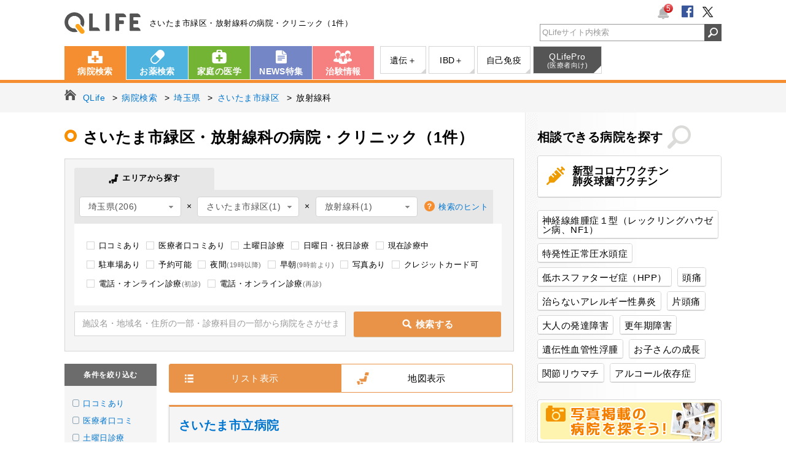

--- FILE ---
content_type: text/html; charset=UTF-8
request_url: https://www.qlife.jp/search_hospital11b_11_11_109_1
body_size: 17820
content:
<!DOCTYPE html>
<html lang="ja">
<head>
<meta charset="UTF-8">


<title>さいたま市緑区・放射線科の病院・クリニック（1件）【QLife病院検索】</title>
<meta name="description" content="さいたま市緑区（埼玉県）・放射線科の病院・クリニック1件の一覧です。患者さん・医師・看護師・薬剤師の口コミ・評判から探す事もできます。病院の詳細ページでは施設やスタッフの写真、駐車場などを掲載しています。">
<meta name="keywords" content="さいたま市緑区,埼玉県,放射線科,病院,口コミ,評判,患者,医師,看護師,薬剤師,キューライフ,QLife">
<meta name="author" content="QLife, Inc.">
<meta name="robots" content="index,follow">
<meta name="referrer" content="origin-when-cross-origin">

<link rel="canonical" href="https://www.qlife.jp/search_hospital11b_11_11_109_1">

<meta property="og:title" content="さいたま市緑区・放射線科の病院・クリニック（1件）" />
<meta property="og:type" content="place" />
<meta property="og:site_name" content="病院検索QLife" />
<meta property="og:description" content="さいたま市緑区（埼玉県）・放射線科の病院・クリニック1件の一覧です。患者さん・医師・看護師・薬剤師の口コミ・評判から探す事もできます。病院の詳細ページでは施設やスタッフの写真、駐車場などを掲載しています。" />
<meta property="og:image" content="https://www.qlife.jp/og/qlifeface.png" />
<meta property="og:url" content="https://www.qlife.jp/search_hospital11b_11_11_109_1" />
<meta http-equiv="Pragma" content="no-cache">
<meta http-equiv="cache-control" content="no-cache">
<meta http-equiv="expires" content="0">
<meta name="viewport" content="width=1070">
<meta name="format-detection" content="telephone=no">

      
    <meta name="hospital_pc_pack_enabled" content="hospitalSearchPc,hospitalMapPc,hospitalMapsearchPc">

<script>
    (function(w,d,s,l,i){w[l]=w[l]||[];w[l].push({'gtm.start':
            new Date().getTime(),event:'gtm.js'});var f=d.getElementsByTagName(s)[0],
        j=d.createElement(s),dl=l!='dataLayer'?'&l='+l:'';j.async=true;j.src=
        'https://www.googletagmanager.com/gtm.js?id='+i+dl;f.parentNode.insertBefore(j,f);
    })(window,document,'script','dataLayer','GTM-52Q3L9Z');
</script>

<link rel="stylesheet" href="https://assets.qlife.jp/www.qlife.jp/hospital_pc.c9e7dcebf48fa528166c.css">
<!-- ▽ Google DFP ▽ -->
<script async='async' src='https://www.googletagservices.com/tag/js/gpt.js'></script>
<!-- ▽ OpenX HeaderBidding ▽ -->
<script>
  var googletag = googletag || {};
  googletag.cmd = googletag.cmd || [];

googletag.cmd.push(function() {
    googletag.defineSlot('/4108249/pc_hos_sqbnr_300_250_1', [300, 250], 'div-gpt-ad-pc_all_sqbnr_300_250_1').addService(googletag.pubads());
    googletag.defineSlot('/4108249/pc_all_300_600_1', [300, 600], 'div-gpt-ad-pc_all_300_600_1').addService(googletag.pubads());
    googletag.defineSlot('/4108249/pc_all_sidebnr_300_70', [300, 70], 'div-gpt-ad-pc_all_sidebnr_300_70').addService(googletag.pubads());
    
    googletag.defineSlot('/4108249/pc_topics_1', ['fluid',[298, 90]], 'div-gpt-ad-pc_topics_1').addService(googletag.pubads());
    googletag.defineSlot('/4108249/pc_topics_2', ['fluid',[298, 90]], 'div-gpt-ad-pc_topics_2').addService(googletag.pubads());
    googletag.defineSlot('/4108249/pc_topics_3', ['fluid',[298, 90]], 'div-gpt-ad-pc_topics_3').addService(googletag.pubads());
    googletag.defineSlot('/4108249/pc_topics_4', ['fluid',[298, 90]], 'div-gpt-ad-pc_topics_4').addService(googletag.pubads());
    googletag.defineSlot('/4108249/pc_topics_5', ['fluid',[298, 90]], 'div-gpt-ad-pc_topics_5').addService(googletag.pubads());
    googletag.defineSlot('/4108249/pc_topics_6', ['fluid',[298, 90]], 'div-gpt-ad-pc_topics_6').addService(googletag.pubads());
    
    
googletag.defineSlot('/4108249/pc_hos_v0_728_90_top', [728, 90], 'div-gpt-ad-pc_hos_v0_728_90_top').addService(googletag.pubads());
googletag.defineSlot('/4108249/pc_hos_v0_336_280_bottom1', [[300, 250],[336, 280]], 'div-gpt-ad-pc_hos_v0_336_280_bottom1').addService(googletag.pubads());
googletag.defineSlot('/4108249/pc_hos_v0_336_280_bottom2', [[300, 250],[336, 280]], 'div-gpt-ad-pc_hos_v0_336_280_bottom2').addService(googletag.pubads());
googletag.defineSlot('/4108249/pc_clinicalTrial_1', ['fluid'], 'div-gpt-ad-pc_clinicalTrial_1').addService(googletag.pubads());
googletag.defineSlot('/4108249/pc_clinicalTrial_2', ['fluid'], 'div-gpt-ad-pc_clinicalTrial_2').addService(googletag.pubads());
googletag.defineSlot('/4108249/pc_clinicalTrial_3', ['fluid'], 'div-gpt-ad-pc_clinicalTrial_3').addService(googletag.pubads());
googletag.defineSlot('/4108249/pc_clinicalTrial_4', ['fluid'], 'div-gpt-ad-pc_clinicalTrial_4').addService(googletag.pubads());

    googletag.pubads().setTargeting('ads_no','');
    googletag.pubads().setTargeting('site_name','hospital');
    googletag.pubads().setTargeting('abt10','10');
    googletag.pubads().setTargeting('abt12','5');
    
googletag.pubads().setTargeting('page_name',["hospital_search"]);
googletag.pubads().setTargeting('keyw',["埼玉県","さいたま市緑区","放射線科"]);

    googletag.pubads().enableSingleRequest();
    googletag.pubads().collapseEmptyDivs();
    googletag.pubads().disableInitialLoad();
    googletag.enableServices();
});
</script>
<!-- △ Google DFP △ -->

<!-- ▽ Amazon HeaderBidding ▽ -->
<script type='text/javascript'>
!function(a9,a,p,s,t,A,g){if(a[a9])return;function q(c,r){a[a9]._Q.push([c,r])}a[a9]={init:function(){q("i",arguments)},fetchBids:function()
{q("f",arguments)},setDisplayBids:function(){},_Q:[]};A=p.createElement(s);A.async=!0;A.src=t;g=p.getElementsByTagName(s)[0];g.parentNode.insertBefore( A,g)}("apstag",window,document,"script","//c.amazon-adsystem.com/aax2/apstag.js");

apstag.init({ pubID: '3758',
adServer: 'googletag', bidTimeout: 2e3
});
apstag.fetchBids({ slots: [
{
slotID: 'div-gpt-ad-pc_all_sqbnr_300_250_1',
slotName: '/4108249/pc_hos_sqbnr_300_250_1',
sizes: [300, 250]
},
{
slotID: 'div-gpt-ad-pc_all_300_600_1',
slotName: '/4108249/pc_all_300_600_1',
sizes: [300, 250]
},
{
slotID: 'div-gpt-ad-pc_all_sidebnr_300_70',
slotName: '/4108249/pc_all_sidebnr_300_70',
sizes: [300, 70]
},

]
}, function(bids) {
// trigger the first request to DFP
googletag.cmd.push(function() { apstag.setDisplayBids(); googletag.pubads().refresh();
});
});
</script>

<!-- △ Amazon HeaderBidding △ -->



<script async="async" src="https://www.google.com/adsense/search/ads.js"></script>
<!-- other head elements from your page -->
<script type="text/javascript" charset="utf-8">
  (function(g,o){g[o]=g[o]||function(){(g[o]['q']=g[o]['q']||[]).push(
  arguments)},g[o]['t']=1*new Date})(window,'_googCsa');
</script>
<script type="text/javascript" src="//maps.google.com/maps/api/js?libraries=places&v=3&key=AIzaSyCQ279tcUMzlm4Fp8ct39o-KYxD2wS3C_o"></script>

<script defer src="https://assets.qlife.jp/www.qlife.jp/hospital_pc.fea4b138426bd7c6de41.js"></script>
<script>
(function(i,s,o,g,r,a,m){i['GoogleAnalyticsObject']=r;i[r]=i[r]||function(){
(i[r].q=i[r].q||[]).push(arguments)},i[r].l=1*new Date();a=s.createElement(o),
m=s.getElementsByTagName(o)[0];a.async=1;a.src=g;m.parentNode.insertBefore(a,m)
})(window,document,'script','//www.google-analytics.com/analytics.js','ga');

ga('create', 'UA-988781-1', 'auto');
ga('require', 'GTM-573RWFX');

ga('send', 'pageview');


ga('create', 'UA-988781-55', 'auto', {'name': 'newTracker'});
ga('newTracker.send', 'pageview');
</script>
<script>
window.addEventListener('DOMContentLoaded', function() {
  // 病院
  var h_history = new QLifeViewHistory('hospital');
h_history.outputHTML('section.hosp_history',5);
h_history.outputKuchikomiHTML('PC_hospital_history', undefined);
});
</script>

</head>
<body class="hospital hosp_search_result">

<noscript>
    <iframe src="https://www.googletagmanager.com/ns.html?id=GTM-52Q3L9Z"
            height="0" width="0" style="display:none;visibility:hidden"></iframe>
</noscript>

<link rel="stylesheet" href="https://www.qlife.jp/common/css/jbox-combined.min.css">
<link rel="stylesheet" href="https://www.qlife.jp/common/css/badge_pc.css">
<script src="https://www.qlife.jp/common/js/jbox-combined.min.js" defer></script>

<!-- javascript - お知らせバッジ機能 (テンプレート) -->
<div style="display:none" id="notice-badge-list-template">
    <div class="notice-badge-list">
        <p class="jBox_head">お知らせ</p>
        <span class="close">
            <img src="https://www.qlife.jp/common/img/pc/btn_badge_close.png" width="25" height="25">
        </span>
    </div>
</div>

<!-- javascript お知らせ機能 (実行) -->
<script>
    window.addEventListener('DOMContentLoaded', function() {
        var script = (function(){
          var _script = document.createElement('script');
          _script.src = "https://www.qlife.jp/common/js/badge.min.js";
          return _script;
        })();
        $('#jq-notice-badge').parent().append(script);
        $('#jq-notice-badge').noticeBade({
            domain : 'https://www.qlife.jp',
            service: 'hospital'
        });
    });
</script>

<header id="header">
  <div class="inner">
    <div class="logo"><a href="https://www.qlife.jp/" onclick="ga('send', 'event', 'header_ロゴ_QLife', 'www.qlife.jp/', '');">QLife</a><em class="cc">さいたま市緑区・放射線科の病院・クリニック（1件）</em></div>
    <ul class="clubQLife cl">
      <li class="badge">
        <div id="jq-notice-badge" style="display:none;">
          <img src="https://www.qlife.jp/common/img/pc/icon_header_badge.png" width="20" height="20">
          <span style="display:none;">0</span>
        </div>
      </li>
      <li class="sns"><a rel="nofollow" href="https://www.facebook.com/QLife.inc" target="_blank" onclick="ga('send', 'event', 'header_ソーシャルボタン_フェイスブック', 'https://www.facebook.com/QLife.inc', '');"><img src="https://www.qlife.jp/common/img/pc/icon_header_fb.png" alt=""></a></li>
        <li class="sns"><a rel="nofollow" href="https://twitter.com/qlifesquare" target="_blank" onclick="ga('send', 'event', 'header_ソーシャルボタン_ツイッター', 'https://twitter.com/qlifesquare', '');"><img src="https://www.qlife.jp/common/img/pc/icon_header_tw.png" alt=""></a></li>
    </ul>
    <div id="head_srchBox" class="watermark">
      <form action="/site_search" method="get" id="srch" onsubmit="ga('send', 'event', 'header_検索フォーム_検索', 'qlife.jp', $('#head_srchInput').val());">
      <input type="text" name="q" id="head_srchInput" style="padding-left:3px; color:#999;" onfocus="if (this.value == 'QLifeサイト内検索'){ this.value = ''; this.style.color = '#333';}" onblur="if (this.value == ''){ this.value = 'QLifeサイト内検索'; this.style.color = '#999';}" value="QLifeサイト内検索">
      <input id="head_srchBtn" class="synthesis" type="image" src="https://www.qlife.jp/common/img/pc/header_btn_search.png" alt="検索アイコン">
      </form>
    </div>
  </div><!-- /.inner  -->
</header><!-- /#header -->

<nav class="gnav">
<div class="inner cl">
  <ul class="global cl">
    <li class="nv01"><a href="https://www.qlife.jp/hospital/" onclick="ga('send', 'event', 'header_グロナビ_病院検索', 'www.qlife.jp/hospital/', '');">病院検索</a></li>
    <li class="nv02"><a href="https://www.qlife.jp/meds/" onclick="ga('send', 'event', 'header_グロナビ_お薬検索', 'www.qlife.jp/meds/', '');">お薬検索</a></li>
    <li class="nv03"><a href="https://www.qlife.jp/dictionary/" onclick="ga('send', 'event', 'header_グロナビ_家庭の医学', 'www.qlife.jp/dictionary/', '');">家庭の医学</a></li>
    <li class="nv04"><a href="https://www.qlife.jp/square/" onclick="ga('send', 'event', 'header_グロナビ_NEWS特集', 'www.qlife.jp/square/', '');">NEWS特集</a></li>
    <li class="nv05"><a href="https://join.qlife.jp/" onclick="ga('send', 'event', 'header_グロナビ_治験情報', 'join.qlife.jp/', '');">治験情報</a></li>
  </ul>
  <ul class="sub cl">
    <li class="nv03"><a target="_blank" href="https://genetics.qlife.jp/" onclick="ga('send', 'event', 'header_グロナビ（サブ）_遺伝性疾患＋', 'genetics.qlife.jp', '');">遺伝＋</a></li>
    <li class="nv04"><a target="_blank" href="https://ibd.qlife.jp/" onclick="ga('send', 'event', 'header_グロナビ（サブ）_IBD＋', 'ibd.qlife.jp', '');">IBD＋</a></li>
    <li class="nv05"><a target="_blank" href="https://autoimmune.qlife.jp/" onclick="ga('send', 'event', 'header_グロナビ（サブ）_自己免疫', 'autoimmune.qlife.jp', '');">自己免疫</a></li>
    <li class="nv07 qlifepro"><a target="_blank" href="http://www.qlifepro.com/" onclick="ga('send', 'event', 'header_グロナビ（サブ）_医療者向け', 'www.qlifepro.com/', '');">QLifePro<span>(医療者向け)</span></a></li>
  </ul>
</div><!-- /.inner  -->
</nav><!-- /.gnav -->


<nav class="topic_path">
  <ul class="cl" itemscope itemtype="http://schema.org/BreadcrumbList">

  <li itemprop="itemListElement" itemscope itemtype="http://schema.org/ListItem">
    <a itemprop="item" href="/" onclick="ga('send', 'event', 'main_パンくず_パンくず', 'www.qlife.jp/', '');"><span itemprop="name">QLife</span></a>
  </li>
  <li itemprop="itemListElement" itemscope itemtype="http://schema.org/ListItem">
    <a itemprop="item" href="/hospital/" onclick="ga('send', 'event', 'main_パンくず_パンくず', 'www.qlife.jp/hospital/', '');"><span itemprop="name">病院検索</span></a>
  </li>
  
 <li itemprop="itemListElement" itemscope itemtype="http://schema.org/ListItem">
  <a itemprop="item" href="/search_hospital11b_0_11_0_1" onclick="ga('send', 'event', 'main_パンくず_パンくず', 'www.qlife.jp/search_hospital', '');"><span itemprop="name">埼玉県</span></a>
</li>
   <li itemprop="itemListElement" itemscope itemtype="http://schema.org/ListItem">
  <a itemprop="item" href="/search_hospital11b_0_11_109_1" onclick="ga('send', 'event', 'main_パンくず_パンくず', 'www.qlife.jp/search_hospital', '');"><span itemprop="name">さいたま市緑区</span></a>
</li>
   <li itemprop="itemListElement" itemscope itemtype="http://schema.org/ListItem">
  <span itemprop="name">放射線科</span>
</li>
  
</ul>
</nav><!-- /.topic_path -->


<section class="fixed_header hide">
  <nav class="fh_nav">
<div class="inner cl">
  <ul class="global cl">
    <li class="nv01"><a href="https://www.qlife.jp/hospital/" onclick="ga('send', 'event', 'header_フローティングメニュー_病院検索', 'www.qlife.jp/hospital/', '');">病院検索</a></li>
    <li class="nv02"><a href="https://www.qlife.jp/meds/" onclick="ga('send', 'event', 'header_フローティングメニュー_お薬検索', 'www.qlife.jp/meds/', '');">お薬検索</a></li>
    <li class="nv03"><a href="https://www.qlife.jp/dictionary/" onclick="ga('send', 'event', 'header_フローティングメニュー_家庭の医学', 'www.qlife.jp/dictionary/', '');">家庭の医学</a></li>
    <li class="nv04"><a href="https://www.qlife.jp/square/" onclick="ga('send', 'event', 'header_フローティングメニュー_NEWS特集', 'www.qlife.jp/square/', '');">NEWS特集</a></li>
    <li class="nv05"><a href="https://join.qlife.jp/" onclick="ga('send', 'event', 'header_フローティングメニュー_治験情報', 'join.qlife.jp/', '');">治験情報</a></li>
  </ul>
  <ul class="sub cl">
    <li class="nv03"><a target="_blank" href="https://genetics.qlife.jp/" onclick="ga('send', 'event', 'header_フローティングメニュー（サブ）_遺伝性疾患＋', 'genetics.qlife.jp', '');">遺伝＋</a></li>
    <li class="nv04"><a target="_blank" href="https://ibd.qlife.jp/" onclick="ga('send', 'event', 'header_フローティングメニュー（サブ）_IBD＋', 'ibd.qlife.jp', '');">IBD＋</a></li>
    <li class="nv05"><a target="_blank" href="https://autoimmune.qlife.jp/" onclick="ga('send', 'event', 'header_フローティングメニュー（サブ）_自己免疫', 'autoimmune.qlife.jp', '');">自己免疫</a></li>
    <li class="nv07 qlifepro"><a target="_blank" href="http://www.qlifepro.com/" onclick="ga('send', 'event', 'header_フローティングメニュー（サブ）_医療者向け', 'www.qlifepro.com/', '');">QLifePro<span>(医療者向け)</span></a></li>
  </ul>
</div><!-- /.inner  -->

  </nav>


</section><!-- /.fixed_header -->

<section id="container" class="cl">

<main id="main">


<article id="contents">
  <section class="page_header cl">
    <h1 class="page_title">
      さいたま市緑区・放射線科の病院・クリニック（1件）
          </h1>
  </section><!-- /.page_header -->


<section class="search_form cl">
    <section class="search_hospital">

<form method="get" id="search_box">
  <div class="form_inner">
    <ul class="searchHospitalTab font_ss clearfix">
      <li><span class="icomoon icon-map_02"> エリアから探す</span></li>
    </ul>
    <div class="opt">
      <div class="opt_box hospitalsearchSelect">
        <select id="select_pref">
          <option value="0">都道府県</option>
            <option value="1">北海道(193)</option>
              <option value="2">青森県(66)</option>
              <option value="3">岩手県(26)</option>
              <option value="4">宮城県(49)</option>
              <option value="5">秋田県(33)</option>
              <option value="6">山形県(28)</option>
              <option value="7">福島県(67)</option>
              <option value="8">茨城県(116)</option>
              <option value="9">栃木県(96)</option>
              <option value="10">群馬県(84)</option>
              <option value="11" selected>埼玉県(206)</option>
              <option value="12">千葉県(177)</option>
              <option value="13">東京都(574)</option>
              <option value="14">神奈川県(270)</option>
              <option value="15">新潟県(76)</option>
              <option value="16">富山県(40)</option>
              <option value="17">石川県(53)</option>
              <option value="18">福井県(39)</option>
              <option value="19">山梨県(41)</option>
              <option value="20">長野県(84)</option>
              <option value="21">岐阜県(107)</option>
              <option value="22">静岡県(108)</option>
              <option value="23">愛知県(197)</option>
              <option value="24">三重県(69)</option>
              <option value="25">滋賀県(61)</option>
              <option value="26">京都府(215)</option>
              <option value="27">大阪府(755)</option>
              <option value="28">兵庫県(381)</option>
              <option value="29">奈良県(157)</option>
              <option value="30">和歌山県(202)</option>
              <option value="31">鳥取県(25)</option>
              <option value="32">島根県(34)</option>
              <option value="33">岡山県(192)</option>
              <option value="34">広島県(272)</option>
              <option value="35">山口県(127)</option>
              <option value="36">徳島県(81)</option>
              <option value="37">香川県(74)</option>
              <option value="38">愛媛県(109)</option>
              <option value="39">高知県(87)</option>
              <option value="40">福岡県(281)</option>
              <option value="41">佐賀県(51)</option>
              <option value="42">長崎県(120)</option>
              <option value="43">熊本県(157)</option>
              <option value="44">大分県(68)</option>
              <option value="45">宮崎県(96)</option>
              <option value="46">鹿児島県(147)</option>
              <option value="47">沖縄県(47)</option>
          </select>
        &nbsp;×&nbsp;
        <select id="select_city">
          <option value="0">市区町村</option>
                  <option value="101">さいたま市西区(3)</option>
                    <option value="102">さいたま市北区(6)</option>
                    <option value="103">さいたま市大宮区(6)</option>
                    <option value="104">さいたま市見沼区(1)</option>
                    <option value="105">さいたま市中央区(5)</option>
                    <option value="106">さいたま市桜区(3)</option>
                    <option value="107">さいたま市浦和区(3)</option>
                    <option value="108">さいたま市南区(3)</option>
                    <option value="109" selected>さいたま市緑区(1)</option>
                    <option value="110">さいたま市岩槻区(3)</option>
                    <option value="201">川越市(15)</option>
                    <option value="202">熊谷市(7)</option>
                    <option value="203">川口市(14)</option>
                    <option value="206">行田市(4)</option>
                    <option value="207">秩父市(3)</option>
                    <option value="208">所沢市(13)</option>
                    <option value="209">飯能市(6)</option>
                    <option value="210">加須市(3)</option>
                    <option value="211">本庄市(5)</option>
                    <option value="212">東松山市(3)</option>
                    <option value="214">春日部市(6)</option>
                    <option value="215">狭山市(8)</option>
                    <option value="216">羽生市(2)</option>
                    <option value="217">鴻巣市(3)</option>
                    <option value="218">深谷市(4)</option>
                    <option value="219">上尾市(5)</option>
                    <option value="221">草加市(2)</option>
                    <option value="222">越谷市(5)</option>
                    <option value="223">蕨市(2)</option>
                    <option value="224">戸田市(2)</option>
                    <option value="225">入間市(4)</option>
                    <option value="227">朝霞市(5)</option>
                      <option value="229">和光市(4)</option>
                    <option value="230">新座市(1)</option>
                      <option value="232">久喜市(2)</option>
                    <option value="233">北本市(5)</option>
                    <option value="234">八潮市(2)</option>
                    <option value="235">富士見市(1)</option>
                    <option value="237">三郷市(3)</option>
                    <option value="238">蓮田市(1)</option>
                    <option value="239">坂戸市(4)</option>
                    <option value="240">幸手市(3)</option>
                    <option value="241">鶴ヶ島市(2)</option>
                    <option value="242">日高市(3)</option>
                    <option value="243">吉川市(2)</option>
                    <option value="245">ふじみ野市(2)</option>
                    <option value="246">白岡市(1)</option>
                    <option value="301">北足立郡伊奈町(3)</option>
                    <option value="324">入間郡三芳町(3)</option>
                    <option value="326">入間郡毛呂山町(1)</option>
                          <option value="343">比企郡小川町(2)</option>
                      <option value="347">比企郡吉見町(1)</option>
                          <option value="362">秩父郡皆野町(1)</option>
                        <option value="381">児玉郡美里町(2)</option>
                        <option value="408">大里郡寄居町(1)</option>
                        <option value="465">北葛飾郡松伏町(1)</option>
          </select>
        &nbsp;×&nbsp;
        <select id="select_subject">
          <option value="0">診療科目</option>
        <optgroup label="内科">
                <option value="1">内科(38)</option>
                    <option value="20">神経内科(5)</option>
                    <option value="4">呼吸器科(4)</option>
                    <option value="14">消化器科(10)</option>
                    <option value="5">胃腸科(3)</option>
                    <option value="3">循環器科(10)</option>
                    <option value="11" selected>放射線科(1)</option>
                    <option value="29">アレルギー科(8)</option>
                    <option value="101">糖尿病内科(7)</option>
                    <option value="112">内分泌・代謝内科(2)</option>
                    <option value="110">内視鏡内科(2)</option>
                    <option value="113">肝臓内科(1)</option>
                    </optgroup>
        <optgroup label="外科">
                <option value="2">外科(7)</option>
                    <option value="6">整形外科(8)</option>
                    <option value="22">形成外科(3)</option>
                          <option value="10">脳神経外科(3)</option>
                    <option value="27">呼吸器外科(1)</option>
                    <option value="23">心臓血管外科(1)</option>
                    <option value="28">リウマチ科(2)</option>
                    <option value="12">リハビリテーション科(6)</option>
                    <option value="13">麻酔科(4)</option>
                    <option value="115">血管外科(1)</option>
              </optgroup>
        <optgroup label="心療内科・精神科">
                      <option value="21">精神科(8)</option>
                    <option value="26">心療内科(1)</option>
              </optgroup>
        <optgroup label="女性医療">
                <option value="17">産婦人科(3)</option>
                          <option value="24">婦人科(3)</option>
                    <option value="68">乳腺外科(2)</option>
                    </optgroup>
        <optgroup label="小児医療">
                <option value="16">小児科(20)</option>
                    <option value="32">小児外科(1)</option>
                          <option value="129">児童精神科(1)</option>
              </optgroup>
        <optgroup label="眼科・耳鼻咽喉科">
                <option value="18">眼科(8)</option>
                    <option value="19">耳鼻咽喉科(7)</option>
                    </optgroup>
        <optgroup label="泌尿器科・肛門科">
                      <option value="9">肛門科(3)</option>
                    <option value="8">泌尿器科(4)</option>
                          <option value="108">肛門外科(1)</option>
              </optgroup>
        <optgroup label="皮膚科">
                <option value="7">皮膚科(12)</option>
                    <option value="107">美容皮膚科(3)</option>
              </optgroup>
        <optgroup label="歯科医療">
                <option value="35">歯科(52)</option>
                    <option value="36">矯正歯科(37)</option>
                    <option value="37">小児歯科(46)</option>
                    <option value="38">歯科口腔外科(39)</option>
              </optgroup>
        <optgroup label="その他">
                <option value="118">救急科(1)</option>
                    <option value="114">病理診断科(1)</option>
                    <option value="119">放射線診断科(1)</option>
                    <option value="111">人工透析(1)</option>
                    <option value="109">漢方(1)</option>
                          <option value="130">緩和ケア(1)</option>
                    </optgroup>
        </select>
        <!-- 検索のヒント -->
        <p class="help"><a href="javascript:void(0);" data-featherlight="#hospital_hint" data-featherlight-after-content="this.$content.css('height', Math.floor($( window ).height()*0.8) + 'px');" class="button-link">検索のヒント</a></p>
      </div>
    </div>
    <!-- /.opt -->

    <div class="detail">
      <ul class="detail_opt cl">
        <li>
          <input type="checkbox" name="uk" id="detail_opt01" onclick="ga('send', 'event', 'main_検索窓下_こだわり条件選択_口コミあり', 'www.qlife.jp/search_hospital', '1');" value="1" >
          <label for="detail_opt01">口コミあり</label>
        </li>
        <li>
          <input type="checkbox" name="mk" id="detail_opt02" onclick="ga('send', 'event', 'main_検索窓下_こだわり条件選択_医療者口コミあり', 'www.qlife.jp/search_hospital', '1');" value="1" >
          <label for="detail_opt02">医療者口コミあり</label>
        </li>
        <li>
          <input type="checkbox" name="st" id="detail_saturday" onclick="ga('send', 'event', 'main_検索窓下_こだわり条件選択_土曜日診療', 'www.qlife.jp/search_hospital', '1');" value="1" >
          <label for="detail_saturday">土曜日診療</label>
        </li>
        <li>
          <input type="checkbox" name="ho" id="detail_holiday" onclick="ga('send', 'event', 'main_検索窓下_こだわり条件選択_日曜日・祝日診療', 'www.qlife.jp/search_hospital', '1');" value="1" >
          <label for="detail_holiday">日曜日・祝日診療</label>
        </li>
        <li>
          <input type="checkbox" name="no" id="detail_now_open" onclick="ga('send', 'event', 'main_検索窓下_こだわり条件選択_現在診療中', 'www.qlife.jp/search_hospital', '1');" value="1" >
          <label for="detail_now_open">現在診療中</label>
        </li>
        <li>
          <input type="checkbox" name="pk" id="detail_parking" onclick="ga('send', 'event', 'main_検索窓下_こだわり条件選択_駐車場あり', 'www.qlife.jp/search_hospital', '1');" value="1" >
          <label for="detail_parking">駐車場あり</label>
        </li>
        <li>
          <input type="checkbox" name="re" id="detail_opt03" onclick="ga('send', 'event', 'main_検索窓下_こだわり条件選択_予約可能', 'www.qlife.jp/search_hospital', '1');" value="1" >
          <label for="detail_opt03">予約可能</label>
        </li>
        <li>
          <input type="checkbox" name="mn" id="detail_midnight" onclick="ga('send', 'event', 'main_検索窓下_こだわり条件選択_夜間', 'www.qlife.jp/search_hospital', '1');" value="1" >
          <label for="detail_midnight">夜間<span class="detail_optNotice">(19時以降)</span></label>
        </li>
        <li>
          <input type="checkbox" name="em" id="detail_early_morning" onclick="ga('send', 'event', 'main_検索窓下_こだわり条件選択_早朝', 'www.qlife.jp/search_hospital', '1');" value="1" >
          <label for="detail_early_morning">早朝<span class="detail_optNotice">(9時前より)</span></label>
        </li>
        <li>
          <input type="checkbox" name="ph" id="detail_opt04" onclick="ga('send', 'event', 'main_検索窓下_こだわり条件選択_写真あり', 'www.qlife.jp/search_hospital', '1');" value="1" >
          <label for="detail_opt04">写真あり</label>
        </li>
        <li>
          <input type="checkbox" name="cp" id="detail_creditcard_payment" onclick="ga('send', 'event', 'main_検索窓下_こだわり条件選択_クレジットカード可', 'www.qlife.jp/search_hospital', '1');" value="1" >
          <label for="detail_creditcard_payment">クレジットカード可</label>
        </li>
        <li>
          <input type="checkbox" name="rf" id="detail_remote_diagnosis_first" onclick="ga('send', 'event', 'main_検索窓下_こだわり条件選択_電話・オンライン診療_初診', 'www.qlife.jp/search_hospital', '1');" value="1" >
          <label for="detail_remote_diagnosis_first">電話・オンライン診療<span class="detail_optNotice">(初診)</span></label>
        </li>
        <li>
          <input type="checkbox" name="rr" id="detail_remote_diagnosis_revisit" onclick="ga('send', 'event', 'main_検索窓下_こだわり条件選択_電話・オンライン診療_再診', 'www.qlife.jp/search_hospital', '1');" value="1" >
          <label for="detail_remote_diagnosis_revisit">電話・オンライン診療<span class="detail_optNotice">(再診)</span></label>
        </li>
      </ul>
    </div><!-- /.detail -->
    <input class="search_input searchHospitalInputText" type="text" name="k" id="hossrchInput" onfocus="if (this.value == '施設名・地域名・住所の一部・診療科目の一部から病院をさがせます'){ this.value = ''; this.style.color = '#333';}" onblur="if (this.value == ''){ this.value = '施設名・地域名・住所の一部・診療科目の一部から病院をさがせます'; this.style.color = '#999';}" value="施設名・地域名・住所の一部・診療科目の一部から病院をさがせます" style="color: rgb(153, 153, 153);" >
    <label class="searchHospitalButton"><input type="submit"><span class="commonBtn-orange icomoon icon-loope_01">検索する</span></label>

    <p class="more" id="same_word"  style="display:none;"><a href="/search_kuchikomi11__0_0_1" onclick="ga('send', 'event', 'main_検索フォーム_口コミを探す', 'www.qlife.jp/search_kuchikomi', '');">同じキーワードで口コミを検索する</a></p>  </div><!-- /.form_inner -->

</form>

  </section><!-- /.search_hospital -->
  <section class="search_hospitalmap" style="display:none;">

<form method="get" id="msearch_box">
  <div class="form_inner">
    <ul class="searchHospitalTab font_ss clearfix">
      <li><span class="icomoon icon-map_02"> エリアから探す</span></li>
    </ul>
    <div class="opt">
      <div class="opt_box hospitalsearchSelect">
        <select id="mselect_pref">
          <option value="0">都道府県</option>
            <option value="1">北海道(193)</option>
              <option value="2">青森県(66)</option>
              <option value="3">岩手県(26)</option>
              <option value="4">宮城県(49)</option>
              <option value="5">秋田県(33)</option>
              <option value="6">山形県(28)</option>
              <option value="7">福島県(67)</option>
              <option value="8">茨城県(116)</option>
              <option value="9">栃木県(96)</option>
              <option value="10">群馬県(84)</option>
              <option value="11" selected>埼玉県(206)</option>
              <option value="12">千葉県(177)</option>
              <option value="13">東京都(574)</option>
              <option value="14">神奈川県(270)</option>
              <option value="15">新潟県(76)</option>
              <option value="16">富山県(40)</option>
              <option value="17">石川県(53)</option>
              <option value="18">福井県(39)</option>
              <option value="19">山梨県(41)</option>
              <option value="20">長野県(84)</option>
              <option value="21">岐阜県(107)</option>
              <option value="22">静岡県(108)</option>
              <option value="23">愛知県(197)</option>
              <option value="24">三重県(69)</option>
              <option value="25">滋賀県(61)</option>
              <option value="26">京都府(215)</option>
              <option value="27">大阪府(755)</option>
              <option value="28">兵庫県(381)</option>
              <option value="29">奈良県(157)</option>
              <option value="30">和歌山県(202)</option>
              <option value="31">鳥取県(25)</option>
              <option value="32">島根県(34)</option>
              <option value="33">岡山県(192)</option>
              <option value="34">広島県(272)</option>
              <option value="35">山口県(127)</option>
              <option value="36">徳島県(81)</option>
              <option value="37">香川県(74)</option>
              <option value="38">愛媛県(109)</option>
              <option value="39">高知県(87)</option>
              <option value="40">福岡県(281)</option>
              <option value="41">佐賀県(51)</option>
              <option value="42">長崎県(120)</option>
              <option value="43">熊本県(157)</option>
              <option value="44">大分県(68)</option>
              <option value="45">宮崎県(96)</option>
              <option value="46">鹿児島県(147)</option>
              <option value="47">沖縄県(47)</option>
          </select>
        &nbsp;×&nbsp;
        <select id="mselect_city">
          <option value="0">市区町村</option>
                  <option value="101">さいたま市西区(3)</option>
                    <option value="102">さいたま市北区(6)</option>
                    <option value="103">さいたま市大宮区(6)</option>
                    <option value="104">さいたま市見沼区(1)</option>
                    <option value="105">さいたま市中央区(5)</option>
                    <option value="106">さいたま市桜区(3)</option>
                    <option value="107">さいたま市浦和区(3)</option>
                    <option value="108">さいたま市南区(3)</option>
                    <option value="109" selected>さいたま市緑区(1)</option>
                    <option value="110">さいたま市岩槻区(3)</option>
                    <option value="201">川越市(15)</option>
                    <option value="202">熊谷市(7)</option>
                    <option value="203">川口市(14)</option>
                    <option value="206">行田市(4)</option>
                    <option value="207">秩父市(3)</option>
                    <option value="208">所沢市(13)</option>
                    <option value="209">飯能市(6)</option>
                    <option value="210">加須市(3)</option>
                    <option value="211">本庄市(5)</option>
                    <option value="212">東松山市(3)</option>
                    <option value="214">春日部市(6)</option>
                    <option value="215">狭山市(8)</option>
                    <option value="216">羽生市(2)</option>
                    <option value="217">鴻巣市(3)</option>
                    <option value="218">深谷市(4)</option>
                    <option value="219">上尾市(5)</option>
                    <option value="221">草加市(2)</option>
                    <option value="222">越谷市(5)</option>
                    <option value="223">蕨市(2)</option>
                    <option value="224">戸田市(2)</option>
                    <option value="225">入間市(4)</option>
                    <option value="227">朝霞市(5)</option>
                      <option value="229">和光市(4)</option>
                    <option value="230">新座市(1)</option>
                      <option value="232">久喜市(2)</option>
                    <option value="233">北本市(5)</option>
                    <option value="234">八潮市(2)</option>
                    <option value="235">富士見市(1)</option>
                    <option value="237">三郷市(3)</option>
                    <option value="238">蓮田市(1)</option>
                    <option value="239">坂戸市(4)</option>
                    <option value="240">幸手市(3)</option>
                    <option value="241">鶴ヶ島市(2)</option>
                    <option value="242">日高市(3)</option>
                    <option value="243">吉川市(2)</option>
                    <option value="245">ふじみ野市(2)</option>
                    <option value="246">白岡市(1)</option>
                    <option value="301">北足立郡伊奈町(3)</option>
                    <option value="324">入間郡三芳町(3)</option>
                    <option value="326">入間郡毛呂山町(1)</option>
                          <option value="343">比企郡小川町(2)</option>
                      <option value="347">比企郡吉見町(1)</option>
                          <option value="362">秩父郡皆野町(1)</option>
                        <option value="381">児玉郡美里町(2)</option>
                        <option value="408">大里郡寄居町(1)</option>
                        <option value="465">北葛飾郡松伏町(1)</option>
          </select>
        &nbsp;×&nbsp;
        <select id="mselect_subject">
          <option value="0">診療科目</option>
        <optgroup label="内科">
                <option value="1">内科(38)</option>
                    <option value="20">神経内科(5)</option>
                    <option value="4">呼吸器科(4)</option>
                    <option value="14">消化器科(10)</option>
                    <option value="5">胃腸科(3)</option>
                    <option value="3">循環器科(10)</option>
                    <option value="11" selected>放射線科(1)</option>
                    <option value="29">アレルギー科(8)</option>
                    <option value="101">糖尿病内科(7)</option>
                    <option value="112">内分泌・代謝内科(2)</option>
                    <option value="110">内視鏡内科(2)</option>
                    <option value="113">肝臓内科(1)</option>
                    </optgroup>
        <optgroup label="外科">
                <option value="2">外科(7)</option>
                    <option value="6">整形外科(8)</option>
                    <option value="22">形成外科(3)</option>
                          <option value="10">脳神経外科(3)</option>
                    <option value="27">呼吸器外科(1)</option>
                    <option value="23">心臓血管外科(1)</option>
                    <option value="28">リウマチ科(2)</option>
                    <option value="12">リハビリテーション科(6)</option>
                    <option value="13">麻酔科(4)</option>
                    <option value="115">血管外科(1)</option>
              </optgroup>
        <optgroup label="心療内科・精神科">
                      <option value="21">精神科(8)</option>
                    <option value="26">心療内科(1)</option>
              </optgroup>
        <optgroup label="女性医療">
                <option value="17">産婦人科(3)</option>
                          <option value="24">婦人科(3)</option>
                    <option value="68">乳腺外科(2)</option>
                    </optgroup>
        <optgroup label="小児医療">
                <option value="16">小児科(20)</option>
                    <option value="32">小児外科(1)</option>
                          <option value="129">児童精神科(1)</option>
              </optgroup>
        <optgroup label="眼科・耳鼻咽喉科">
                <option value="18">眼科(8)</option>
                    <option value="19">耳鼻咽喉科(7)</option>
                    </optgroup>
        <optgroup label="泌尿器科・肛門科">
                      <option value="9">肛門科(3)</option>
                    <option value="8">泌尿器科(4)</option>
                          <option value="108">肛門外科(1)</option>
              </optgroup>
        <optgroup label="皮膚科">
                <option value="7">皮膚科(12)</option>
                    <option value="107">美容皮膚科(3)</option>
              </optgroup>
        <optgroup label="歯科医療">
                <option value="35">歯科(52)</option>
                    <option value="36">矯正歯科(37)</option>
                    <option value="37">小児歯科(46)</option>
                    <option value="38">歯科口腔外科(39)</option>
              </optgroup>
        <optgroup label="その他">
                <option value="118">救急科(1)</option>
                    <option value="114">病理診断科(1)</option>
                    <option value="119">放射線診断科(1)</option>
                    <option value="111">人工透析(1)</option>
                    <option value="109">漢方(1)</option>
                          <option value="130">緩和ケア(1)</option>
                    </optgroup>
        </select>
        <!-- 検索のヒント -->
        <p class="help"><a href="javascript:void(0);" data-featherlight="#hospital_hint" data-featherlight-after-content="this.$content.css('height', Math.floor($( window ).height()*0.8) + 'px');" class="button-link font_ss">検索のヒント</a></p>
      </div>
    </div>
    <!-- /.opt -->

    <div class="detail">
      <ul class="detail_opt cl">
        <li>
          <input type="checkbox" name="uk" id="mdetail_opt01" onclick="ga('send', 'event', 'main_検索窓下_こだわり条件選択_口コミあり', 'www.qlife.jp/search_hospital', '1');" value="1" >
          <label for="mdetail_opt01">口コミあり</label>
        </li>
        <li>
          <input type="checkbox" name="mk" id="mdetail_opt02" onclick="ga('send', 'event', 'main_検索窓下_こだわり条件選択_医療者口コミあり', 'www.qlife.jp/search_hospital', '1');" value="1" >
          <label for="mdetail_opt02">医療者口コミあり</label>
        </li>
        <li>
          <input type="checkbox" name="st" id="mdetail_saturday" onclick="ga('send', 'event', 'main_検索窓下_こだわり条件選択_土曜日診療', 'www.qlife.jp/search_hospital', '1');" value="1" >
          <label for="mdetail_saturday">土曜日診療</label>
        </li>
        <li>
          <input type="checkbox" name="ho" id="mdetail_holiday" onclick="ga('send', 'event', 'main_検索窓下_こだわり条件選択_日曜日・祝日診療', 'www.qlife.jp/search_hospital', '1');" value="1" >
          <label for="mdetail_holiday">日曜日・祝日診療</label>
        </li>
        <li>
          <input type="checkbox" name="no" id="mdetail_now_open" onclick="ga('send', 'event', 'main_検索窓下_こだわり条件選択_現在診療中', 'www.qlife.jp/search_hospital', '1');" value="1" >
          <label for="mdetail_now_open">現在診療中</label>
        </li>
        <li>
          <input type="checkbox" name="pk" id="mdetail_parking" onclick="ga('send', 'event', 'main_検索窓下_こだわり条件選択_駐車場あり', 'www.qlife.jp/search_hospital', '1');" value="1" >
          <label for="mdetail_parking">駐車場あり</label>
        </li>
        <li>
          <input type="checkbox" name="re" id="mdetail_opt03" onclick="ga('send', 'event', 'main_検索窓下_こだわり条件選択_予約可能', 'www.qlife.jp/search_hospital', '1');" value="1" >
          <label for="mdetail_opt03">予約可能</label>
        </li>
        <li>
          <input type="checkbox" name="mn" id="mdetail_midnight" onclick="ga('send', 'event', 'main_検索窓下_こだわり条件選択_夜間', 'www.qlife.jp/search_hospital', '1');" value="1" >
          <label for="mdetail_midnight">夜間<span class="detail_optNotice">(19時以降)</span></label>
        </li>
        <li>
          <input type="checkbox" name="em" id="mdetail_early_morning" onclick="ga('send', 'event', 'main_検索窓下_こだわり条件選択_早朝', 'www.qlife.jp/search_hospital', '1');" value="1" >
          <label for="mdetail_early_morning">早朝<span class="detail_optNotice">(9時前より)</span></label>
        </li>
        <li>
          <input type="checkbox" name="ph" id="mdetail_opt04" onclick="ga('send', 'event', 'main_検索窓下_こだわり条件選択_写真あり', 'www.qlife.jp/search_hospital', '1');" value="1" >
          <label for="mdetail_opt04">写真あり</label>
        </li>
        <li>
          <input type="checkbox" name="cp" id="mdetail_creditcard_payment" onclick="ga('send', 'event', 'main_検索窓下_こだわり条件選択_クレジットカード可', 'www.qlife.jp/search_hospital', '1');" value="1" >
          <label for="mdetail_creditcard_payment">クレジットカード可</label>
        </li>
        <li>
          <input type="checkbox" name="rf" id="mdetail_remote_diagnosis_first" onclick="ga('send', 'event', 'main_検索窓下_こだわり条件選択_電話・オンライン診療_初診', 'www.qlife.jp/search_hospital', '1');" value="1" >
          <label for="mdetail_remote_diagnosis_first">電話・オンライン診療<span class="detail_optNotice">(初診)</span></label>
        </li>
        <li>
          <input type="checkbox" name="rr" id="mdetail_remote_diagnosis_revisit" onclick="ga('send', 'event', 'main_検索窓下_こだわり条件選択_電話・オンライン診療_再診', 'www.qlife.jp/search_hospital', '1');" value="1" >
          <label for="mdetail_remote_diagnosis_revisit">電話・オンライン診療<span class="detail_optNotice">(再診)</span></label>
        </li>
      </ul>
    </div><!-- /.detail -->
    <input class="search_input searchHospitalInputText" type="text" name="k" id="hossrchInput" onfocus="if (this.value == '施設名・地域名・住所の一部・診療科目の一部から病院をさがせます'){ this.value = ''; this.style.color = '#333';}" onblur="if (this.value == ''){ this.value = '施設名・地域名・住所の一部・診療科目の一部から病院をさがせます'; this.style.color = '#999';}" value="施設名・地域名・住所の一部・診療科目の一部から病院をさがせます" style="color: rgb(153, 153, 153);" >
    <label class="searchHospitalButton"><input type="submit"><span class="commonBtn-orange icomoon icon-loope_01">検索する</span></label>

    <p class="more" id="same_word"  style="display:none;"><a href="/search_kuchikomi11__0_0_1" onclick="ga('send', 'event', 'main_検索フォーム_口コミを探す', 'www.qlife.jp/search_kuchikomi', '');">同じキーワードで口コミを検索する</a></p>  </div><!-- /.form_inner -->

</form>

  </section><!-- /.search_hospitalmap -->
  </section><!-- /.search_form -->

<div id="hospital_hint" class="modal-content">
  <!-- モーダルウィンドウのコンテンツ開始 -->
<section class="page_header">
  <h2 class="page_title">検索のヒント</h2>
</section>
<!-- /.page_header -->

<section class="para">
  <h3 class="heading_level2">キーワードから検索する</h3>
  <p class="text_body mb20"> 「病院名」「診療科目」「住所」の一部などから病院を探すことができます。<br>
    また、複数のキーワードを組み合わせて、より絞り込んだ検索ができます。キーワードをスペースで区切って2つ以上入力してください。</p>
    <p class="text_body mb20"> 例）鈴木　内科　港区<br>
    目的の病院が検索できない場合は、ワードを短くして試してください。</p>
    <p class="text_body mb20">例）「NTT病院」ではヒットしない。正しくは「NTT東日本関東病院」<br>
    →「NTT」で検索してみる。 </p>
</section>
<section class="para">
  <h3 class="heading_level2">都道府県、市区町村、診療科目から検索する</h3>
  <p class="text_body mb20"> まだ病院が決まっておらず、地域と診療科目から探したい場合に適した検索です。</p>
    <p class="text_body mb20">
    ステップ1：都道府県を選んでください<br>
    ステップ2：市区町村を選んでください<br>
    ステップ3：診療科目を選んでください
    </p>
    <p class="text_body mb20"> 下記組み合わせで検索することが出来ます。</p>
    <p class="text_body">
    都道府県＋市区町村＋診療科目<br>
    都道府県＋診療科目<br>
    都道府県＋市区町村<br>
    都道府県<br>
    診療科目 </p>
</section>
<section class="para">
  <h3 class="heading_level2">キーワードと都道府県、市区町村、診療科目を組み合わせて検索する</h3>
  <p class="text_body"> キーワードと都道府県、市区町村、診療科目を組み合わせることによって、より精度の高い検索結果を得ることが出来ます。 </p>
</section>
<section class="para">
  <h3 class="heading_level2">口コミから病院を検索する</h3>
  <p class="text_body"> 「疾患名」などのキーワードから該当する口コミ・病院を探すことができます。
    また、複数のキーワードでも検索できます。キーワードをスペースで区切って2つ以上入力してください。<br>
    目的の病院が検索できない場合は、ワードを短くして試してください。<br>
    例）アトピー、医大、定期健診、漢方、女医　　など </p>
</section>
<section class="para">
  <h3 class="heading_level2">こだわり検索を利用して、より目的に沿った病院を探す</h3>
  <p class="text_body"> 検索の際に、こだわりたい内容にチェックをいれれば、より目的に沿った病院を探すことができます。
    <ul>
      <li>電話・オンライン診療(初診)：電話やビデオ通話、Webなどによる電話・オンライン診療を行っているかどうか（初診から対応）</li>
      <li>電話・オンライン診療(再診)：電話やビデオ通話、Webなどによる電話・オンライン診療を行っているかどうか（再診から対応）</li>
      <li>土曜日診療：土曜日の午前、午後またはその両方で、診察を行っているかどうか</li>
      <li>日曜日・祝日診療：日、休日や祝日に午前、午後またはその両方で、診察を行っているかどうか</li>
      <li>現在診療中：検索時の時間帯で診療を行っているかどうか</li>
      <li>夜間(19時以降も診療)：19時以降（0時00分〜6時59分 または 20時00分〜23時59分）も診療を行っている日があるかどうか</li>
      <li>早朝(9時前より診療)：9時以前（7時00分〜8時59分）から診療を行っている日があるかどうか</li>
      <li>予約可能：お電話や施設のHP、その他のシステムを利用して予約ができるどうか</li>
      <li>写真あり：施設の内外観や、先生、看護師の写真があるかどうか</li>
      <li>駐車場あり：有料無料問わず、駐車場が用意されているかどうか</li>
      <li>口コミあり：利用者の口コミがあるかどうか</li>
      <li>医療者口コミあり：医療従事者の推薦や、口コミがあるかどうか</li>
      <li>クレジットカード可：クレジットカードでの清算に対応しているかどうか</li>
    </ul>
    ※一部情報が古い場合も御座います。お手数ですが、来院前に必ずお電話や該当施設のHPにてご確認いただきますようお願いいたします。</p>
</section>

  <!-- モーダルウィンドウのコンテンツ終了 -->
</div><!-- /#hospital_hint -->




  <div class="ad mt20">
    <!-- /4108249/pc_hos_v0_728_90_top -->
    <div id='div-gpt-ad-pc_hos_v0_728_90_top'>
    <script type='text/javascript'>
    googletag.cmd.push(function() { googletag.display('div-gpt-ad-pc_hos_v0_728_90_top'); });
    </script>
    </div>
  </div><!-- /.ad -->

<div class="clearfix">
  
  <div class="main_wrap">
      <section class="hospitalmap_nav cl" id="mapview">
      <ul>
        <li class="list act"><a onclick="ga('send', 'event', 'main_検索結果_リスト表示タブ', 'tab', '');" href="javascript:void(0);">リスト表示</a></li>
        <li  class="map"><a onclick="ga('send', 'event', 'main_検索結果_地図表示タブ', 'tab', '');" href="javascript:void(0);">地図表示</a></li>
      </ul>
    </section>

    
    <section class="map" id="mapbox" style="height: 0px; overflow: hidden;"></section>
    
  
    <section class="search_result_wrap" id="hoslist">

          <article class="hospital_list_wrapper">
  <div class="hospital_name_wrapper">
    <h2 class="hospital_name">
      <a href="/hospital_detail_1405" onclick="ga('send', 'event', 'main_検索結果_病院名', 'www.qlife.jp/hospital_detail', '1_1');" class="text_link">さいたま市立病院</a>
    </h2>
  </div>
  <div class="hospital_info_wrapper">

    
    

                      <div class="hospital_image_wrapper">
              <ul class="hospital_image clearfix">
          <li>
            <a href="/hospital_detail_1405" onclick="ga('send', 'event', 'main_検索結果_写真', 'www.qlife.jp/hospital_detail', '1_1');">
              <img alt="" src="/hospital/img/pc/noImg.jpg?1766390311">
            </a>
          </li>
        </ul>
      
      <div class="hospital_basic_info_wrapper">
        <dl class="hospital_basic_info">
          <dt class="icomoon icon-map_01">住所</dt>
          <dd>
            埼玉県さいたま市緑区三室2460
            <a href="/hospital_map_1405" rel="nofollow" onclick="ga('send', 'event', 'main_検索結果_地図を見る', 'viewMap', '');" class="commonBtn-orange icomoon icon-map_01">地図を見る</a>
          </dd>
        </dl>
                <dl class="hospital_basic_info">
          <dt class="icomoon icon-station_01">アクセス</dt>
          <dd>
                          JR京浜東北線<a href="/search_station_11_1133204_1" class="text_link" onclick="ga('send', 'event', 'main_検索結果_駅名', 'www.qlife.jp/search_station', '');">北浦和</a>駅からバス15分
                      </dd>
        </dl>
                        <dl class="hospital_basic_info">
          <dt class="icomoon icon-parking_01">駐車場</dt>
          <dd>無料:544台</dd>
        </dl>
                <dl class="hospital_basic_info">
          <dt class="icomoon icon-tel_01">電話番号</dt>
          <dd>
            048-873-4111                          <a href="https://www.city.saitama.lg.jp/hospital/index.html" target="_blank" onclick="ga('send', 'event', 'main_検索結果_公式サイト', '', '');" class="commonBtn-orange icomoon icon-pc_01">公式サイト</a>
                      </dd>
        </dl>
        <dl class="hospital_basic_info">
          <dt class="icomoon icon-memo_01">診療科目</dt>
                                          <dd>内科／精神科／神経内科／呼吸器科／消化器科／…</dd>
        </dl>
                <dl class="hospital_basic_info">
          <dt class="icomoon icon-doctor_01">専門医</dt>
          <dd>がん薬物療法専門医／アレルギー専門医／リハビ…</dd>
        </dl>
                        <dl class="hospital_basic_info">
          <dt class="icomoon icon-kuchikomi_01">口コミ</dt>
          <dd><a href="/kuchikomi_list_1405_1" class="text_link" onclick="ga('send', 'event', 'main_検索結果_口コミ', 'www.qlife.jp/kuchikomi_list', '');">18件</a></dd>
        </dl>
              </div>
    </div><!-- ./hospital_image_wrapper -->

        <dl class="hospital_time_wrapper">
      <dt class="icomoon icon-time_01">診療時間</dt>
      <dd>
        <table class="hospital_time">
          <thead>
            <tr>
              <th></th>
              <th>月</th>
              <th>火</th>
              <th>水</th>
              <th>木</th>
              <th>金</th>
              <th class="saturday">土</th>
              <th class="holiday">日</th>
              <th class="holiday">祝</th>
            </tr>
          </thead>
          <tbody>
                        <tr>
              <td>8:30-11:30</td>
              <td><span>&#x25CF;</span></td>
              <td><span>&#x25CF;</span></td>
              <td><span>&#x25CF;</span></td>
              <td><span>&#x25CF;</span></td>
              <td><span>&#x25CF;</span></td>
              <td class="saturday"><span></span></td>
              <td class="holiday"><span></span></td>
              <td class="holiday"><span></span></td>
            </tr>
                      </tbody>
        </table>
        <dl class="hospital_time_addition">
                    <dt>休診日：</dt>
          <dd>土・日・祝</dd>
      　　                    </dl>
      </dd>
    </dl>
      </div><!-- ./hospital_info_wrapper-->

    <dl class="hospital_facility">
    <dt class="icomoon icon-tag_01">医院の特徴</dt>
    <dd>
      <ul>
                                        <li>早朝診療</li>                <li>駐車場</li>                <li>救急</li>        <li>カード可</li>                        <li>電話・オンライン診療(再診)</li>      </ul>
    </dd>
  </dl>
  </article>

    

          <h2 class="heading_level2">その他近くにある放射線科の病院・クリニック</h2>

              <article class="hospital_list_wrapper">
  <div class="hospital_name_wrapper">
    <h2 class="hospital_name">
      <a href="/hospital_detail_1465" onclick="ga('send', 'event', 'main_検索結果_病院名', 'www.qlife.jp/hospital_detail', '1_1');" class="text_link">大宮共立病院</a>
    </h2>
  </div>
  <div class="hospital_info_wrapper">

    
    

                      <div class="hospital_image_wrapper">
              <ul class="hospital_image clearfix">
          <li>
            <a href="/hospital_detail_1465" onclick="ga('send', 'event', 'main_検索結果_写真', 'www.qlife.jp/hospital_detail', '1_1');">
              <img alt="" src="/hospital/img/pc/noImg.jpg?1766390311">
            </a>
          </li>
        </ul>
      
      <div class="hospital_basic_info_wrapper">
        <dl class="hospital_basic_info">
          <dt class="icomoon icon-map_01">住所</dt>
          <dd>
            埼玉県さいたま市見沼区片柳1550
            <a href="/hospital_map_1465" rel="nofollow" onclick="ga('send', 'event', 'main_検索結果_地図を見る', 'viewMap', '');" class="commonBtn-orange icomoon icon-map_01">地図を見る</a>
          </dd>
        </dl>
                <dl class="hospital_basic_info">
          <dt class="icomoon icon-station_01">アクセス</dt>
          <dd>
                          JR京浜東北線大宮駅からバス20分
                      </dd>
        </dl>
                        <dl class="hospital_basic_info">
          <dt class="icomoon icon-parking_01">駐車場</dt>
          <dd>無料:126台</dd>
        </dl>
                <dl class="hospital_basic_info">
          <dt class="icomoon icon-tel_01">電話番号</dt>
          <dd>
            048-686-7151                      </dd>
        </dl>
        <dl class="hospital_basic_info">
          <dt class="icomoon icon-memo_01">診療科目</dt>
                                          <dd>内科／精神科／神経内科／皮膚科／放射線科／リ…</dd>
        </dl>
                <dl class="hospital_basic_info">
          <dt class="icomoon icon-doctor_01">専門医</dt>
          <dd>リハビリテーション科専門医／乳腺専門医／外科…</dd>
        </dl>
                        <dl class="hospital_basic_info">
          <dt class="icomoon icon-kuchikomi_01">口コミ</dt>
          <dd><a href="/kuchikomi_list_1465_1" class="text_link" onclick="ga('send', 'event', 'main_検索結果_口コミ', 'www.qlife.jp/kuchikomi_list', '');">5件</a></dd>
        </dl>
              </div>
    </div><!-- ./hospital_image_wrapper -->

        <dl class="hospital_time_wrapper">
      <dt class="icomoon icon-time_01">診療時間</dt>
      <dd>
        <table class="hospital_time">
          <thead>
            <tr>
              <th></th>
              <th>月</th>
              <th>火</th>
              <th>水</th>
              <th>木</th>
              <th>金</th>
              <th class="saturday">土</th>
              <th class="holiday">日</th>
              <th class="holiday">祝</th>
            </tr>
          </thead>
          <tbody>
                        <tr>
              <td>9:00-12:00</td>
              <td><span>&#x25CF;</span></td>
              <td><span>&#x25CF;</span></td>
              <td><span>&#x25CF;</span></td>
              <td><span>&#x25CF;</span></td>
              <td><span>&#x25CF;</span></td>
              <td class="saturday"><span>&#x25CF;</span></td>
              <td class="holiday"><span></span></td>
              <td class="holiday"><span></span></td>
            </tr>
                        <tr>
              <td>15:00-17:00</td>
              <td><span>&#x25CF;</span></td>
              <td><span>&#x25CF;</span></td>
              <td><span>&#x25CF;</span></td>
              <td><span>&#x25CF;</span></td>
              <td><span>&#x25CF;</span></td>
              <td class="saturday"><span></span></td>
              <td class="holiday"><span></span></td>
              <td class="holiday"><span></span></td>
            </tr>
                      </tbody>
        </table>
        <dl class="hospital_time_addition">
                    <dt>休診日：</dt>
          <dd>日・祝</dd>
      　　                      <dt>診療時間備考：</dt>
          <dd>
            <p>午前：月火水木金土(科目毎時間・曜日あり)</p>            <p>午後：月火水木金(科目毎時間・曜日あり)</p>                      </dd>
                  </dl>
      </dd>
    </dl>
      </div><!-- ./hospital_info_wrapper-->

    <dl class="hospital_facility">
    <dt class="icomoon icon-tag_01">医院の特徴</dt>
    <dd>
      <ul>
                <li>土曜診療</li>                                        <li>駐車場</li>                        <li>カード可</li>                              </ul>
    </dd>
  </dl>
  </article>

              <article class="hospital_list_wrapper">
  <div class="hospital_name_wrapper">
    <h2 class="hospital_name">
      <a href="/hospital_detail_557820" onclick="ga('send', 'event', 'main_検索結果_病院名', 'www.qlife.jp/hospital_detail', '1_2');" class="text_link">早川内科小児科医院</a>
    </h2>
  </div>
  <div class="hospital_info_wrapper">

    
    

                      <div class="hospital_image_wrapper">
              <ul class="hospital_image clearfix">
          <li>
            <a href="/hospital_detail_557820" onclick="ga('send', 'event', 'main_検索結果_写真', 'www.qlife.jp/hospital_detail', '1_2');">
              <img alt="" src="/hospital/img/pc/noImg.jpg?1766390311">
            </a>
          </li>
        </ul>
      
      <div class="hospital_basic_info_wrapper">
        <dl class="hospital_basic_info">
          <dt class="icomoon icon-map_01">住所</dt>
          <dd>
            埼玉県さいたま市浦和区本太5-29-15
            <a href="/hospital_map_557820" rel="nofollow" onclick="ga('send', 'event', 'main_検索結果_地図を見る', 'viewMap', '');" class="commonBtn-orange icomoon icon-map_01">地図を見る</a>
          </dd>
        </dl>
                        <dl class="hospital_basic_info">
          <dt class="icomoon icon-parking_01">駐車場</dt>
          <dd>無料:2台</dd>
        </dl>
                <dl class="hospital_basic_info">
          <dt class="icomoon icon-tel_01">電話番号</dt>
          <dd>
            048-882-6025                      </dd>
        </dl>
        <dl class="hospital_basic_info">
          <dt class="icomoon icon-memo_01">診療科目</dt>
                                          <dd>内科／消化器科／小児科／放射線科</dd>
        </dl>
                      </div>
    </div><!-- ./hospital_image_wrapper -->

        <dl class="hospital_time_wrapper">
      <dt class="icomoon icon-time_01">診療時間</dt>
      <dd>
        <table class="hospital_time">
          <thead>
            <tr>
              <th></th>
              <th>月</th>
              <th>火</th>
              <th>水</th>
              <th>木</th>
              <th>金</th>
              <th class="saturday">土</th>
              <th class="holiday">日</th>
              <th class="holiday">祝</th>
            </tr>
          </thead>
          <tbody>
                        <tr>
              <td>9:00-12:00</td>
              <td><span>&#x25CF;</span></td>
              <td><span>&#x25CF;</span></td>
              <td><span>&#x25CF;</span></td>
              <td><span></span></td>
              <td><span>&#x25CF;</span></td>
              <td class="saturday"><span>&#x25CF;</span></td>
              <td class="holiday"><span></span></td>
              <td class="holiday"><span></span></td>
            </tr>
                        <tr>
              <td>17:00-18:00</td>
              <td><span>&#x25CF;</span></td>
              <td><span>&#x25CF;</span></td>
              <td><span>&#x25CF;</span></td>
              <td><span></span></td>
              <td><span>&#x25CF;</span></td>
              <td class="saturday"><span></span></td>
              <td class="holiday"><span></span></td>
              <td class="holiday"><span></span></td>
            </tr>
                      </tbody>
        </table>
        <dl class="hospital_time_addition">
                    <dt>休診日：</dt>
          <dd>木・日・祝</dd>
      　　                    </dl>
      </dd>
    </dl>
      </div><!-- ./hospital_info_wrapper-->

    <dl class="hospital_facility">
    <dt class="icomoon icon-tag_01">医院の特徴</dt>
    <dd>
      <ul>
                <li>土曜診療</li>                                        <li>駐車場</li>                                                      </ul>
    </dd>
  </dl>
  </article>

              <article class="hospital_list_wrapper">
  <div class="hospital_name_wrapper">
    <h2 class="hospital_name">
      <a href="/hospital_detail_992823" onclick="ga('send', 'event', 'main_検索結果_病院名', 'www.qlife.jp/hospital_detail', '1_3');" class="text_link">さいたまセントラルクリニック</a>
    </h2>
  </div>
  <div class="hospital_info_wrapper">

    
    

                      <div class="hospital_image_wrapper">
              <ul class="hospital_image clearfix">
          <li>
            <a href="/hospital_detail_992823" onclick="ga('send', 'event', 'main_検索結果_写真', 'www.qlife.jp/hospital_detail', '1_3');">
              <img alt="" src="/hospital/img/pc/noImg.jpg?1766390311">
            </a>
          </li>
        </ul>
      
      <div class="hospital_basic_info_wrapper">
        <dl class="hospital_basic_info">
          <dt class="icomoon icon-map_01">住所</dt>
          <dd>
            埼玉県さいたま市大宮区天沼町2-759　さいたまメディカルタウン3F
            <a href="/hospital_map_992823" rel="nofollow" onclick="ga('send', 'event', 'main_検索結果_地図を見る', 'viewMap', '');" class="commonBtn-orange icomoon icon-map_01">地図を見る</a>
          </dd>
        </dl>
                <dl class="hospital_basic_info">
          <dt class="icomoon icon-station_01">アクセス</dt>
          <dd>
                          JR東北本線さいたま新都心駅から東口徒歩20分
                      </dd>
        </dl>
                        <dl class="hospital_basic_info">
          <dt class="icomoon icon-parking_01">駐車場</dt>
          <dd>無料:37台</dd>
        </dl>
                <dl class="hospital_basic_info">
          <dt class="icomoon icon-tel_01">電話番号</dt>
          <dd>
            048-658-3741                          <a href="https://saitama-cc.or.jp/" target="_blank" onclick="ga('send', 'event', 'main_検索結果_公式サイト', '', '');" class="commonBtn-orange icomoon icon-pc_01">公式サイト</a>
                      </dd>
        </dl>
        <dl class="hospital_basic_info">
          <dt class="icomoon icon-memo_01">診療科目</dt>
                                          <dd>内科／脳神経外科／泌尿器科／放射線科</dd>
        </dl>
                <dl class="hospital_basic_info">
          <dt class="icomoon icon-doctor_01">専門医</dt>
          <dd>循環器専門医／放射線科専門医／泌尿器科専門医…</dd>
        </dl>
                      </div>
    </div><!-- ./hospital_image_wrapper -->

        <dl class="hospital_time_wrapper">
      <dt class="icomoon icon-time_01">診療時間</dt>
      <dd>
        <table class="hospital_time">
          <thead>
            <tr>
              <th></th>
              <th>月</th>
              <th>火</th>
              <th>水</th>
              <th>木</th>
              <th>金</th>
              <th class="saturday">土</th>
              <th class="holiday">日</th>
              <th class="holiday">祝</th>
            </tr>
          </thead>
          <tbody>
                        <tr>
              <td>9:00-12:00</td>
              <td><span></span></td>
              <td><span></span></td>
              <td><span></span></td>
              <td><span>&#x25CF;</span></td>
              <td><span></span></td>
              <td class="saturday"><span></span></td>
              <td class="holiday"><span></span></td>
              <td class="holiday"><span></span></td>
            </tr>
                        <tr>
              <td>13:00-17:00</td>
              <td><span></span></td>
              <td><span>&#x25CF;</span></td>
              <td><span></span></td>
              <td><span>&#x25CF;</span></td>
              <td><span></span></td>
              <td class="saturday"><span></span></td>
              <td class="holiday"><span></span></td>
              <td class="holiday"><span></span></td>
            </tr>
                      </tbody>
        </table>
        <dl class="hospital_time_addition">
                    <dt>休診日：</dt>
          <dd>月・水・金・土・日・祝・年末年始・夏期休暇</dd>
      　　                      <dt>診療時間備考：</dt>
          <dd>
            <p>午前：木(予約制)</p>            <p>午後：火木(予約制)</p>                      </dd>
                  </dl>
      </dd>
    </dl>
      </div><!-- ./hospital_info_wrapper-->

    <dl class="hospital_facility">
    <dt class="icomoon icon-tag_01">医院の特徴</dt>
    <dd>
      <ul>
                                                        <li>駐車場</li>                        <li>カード可</li>                              </ul>
    </dd>
  </dl>
  </article>

          
    
  <script>
  window.addEventListener('DOMContentLoaded', function() {
    const orgsearch = new Orgsearch();
    orgsearch.setHost("www.qlifeweb.jp");
    orgsearch.setKeyword("放射線科");
    orgsearch.render('orgsearch-list');
  });
  </script>
  <div class='orgsearch-list' style='display:none'></div>

    </section><!-- /.search_result_wrap -->

    <section class="note_message_box">
   <div>
     <p>医療機関のみなさまへ</p>
          写真掲載、お知らせ掲載を希望される場合下記よりお問い合わせください。お知らせ機能は、貴院の情報をメールで投稿し、お知らせできる便利な機能です。
   </div>
   <p class="inquiry_button"><a rel="nofollow" href="https://www.qlife.co.jp/photo_inquiry" onclick="ga('send', 'event', 'main_病院検索結果_写真・お知らせ掲載に関するお問い合わせ', 'www.qlife.co.jp/photo_inquiry', '');" target="_blank">写真・お知らせ掲載に関するお問い合わせ</a></p>
</section>


    <div id='afscontainer1' class="keyword_ad mt30"></div><!-- 検索連動広告 -->
  </div><!-- /.main_wrap -->

    <div class="side_wrap">
  
      <section class="search_option">
      <h3>条件を絞り込む</h3>
      <div class="opt_list_block">
        <ul class="opt_list opt_list_chk clearfix">
          <li><a class="icomoon icon-chkbox_on_01 empty" href="/search_hospital11b_11_11_109_1?uk=1" onclick="ga('send', 'event', 'main_検索結果左サイド_こだわり条件選択_口コミあり', 'www.qlife.jp/search_hospital', '1');location.href='/search_hospital11b_11_11_109_1?uk=1';">口コミあり</a></li>
          <li><a class="icomoon icon-chkbox_on_01 empty" href="/search_hospital11b_11_11_109_1?mk=1" onclick="ga('send', 'event', 'main_検索結果左サイド_こだわり条件選択_医療者口コミあり', 'www.qlife.jp/search_hospital', '1');location.href='/search_hospital11b_11_11_109_1?mk=1';">医療者口コミ</a></li>
          <li><a class="icomoon icon-chkbox_on_01 empty" href="/search_hospital11b_11_11_109_1?st=1" onclick="ga('send', 'event', 'main_検索結果左サイド_こだわり条件選択_土曜日診療', 'www.qlife.jp/search_hospital', '1');location.href='/search_hospital11b_11_11_109_1?st=1';">土曜日診療</a></li>
          <li><a class="icomoon icon-chkbox_on_01 empty" href="/search_hospital11b_11_11_109_1?ho=1" onclick="ga('send', 'event', 'main_検索結果左サイド_こだわり条件選択_日曜日・祝日診療', 'www.qlife.jp/search_hospital', '1');location.href='/search_hospital11b_11_11_109_1?ho=1';">日曜祝日診療</a></li>
          <li><a class="icomoon icon-chkbox_on_01 empty" href="/search_hospital11b_11_11_109_1?no=1" onclick="ga('send', 'event', 'main_検索結果左サイド_こだわり条件選択_現在診療中', 'www.qlife.jp/search_hospital', '1');location.href='/search_hospital11b_11_11_109_1?no=1';">現在診療中</a></li>
          <li><a class="icomoon icon-chkbox_on_01 empty" href="/search_hospital11b_11_11_109_1?pk=1" onclick="ga('send', 'event', 'main_検索結果左サイド_こだわり条件選択_駐車場あり', 'www.qlife.jp/search_hospital', '1');location.href='/search_hospital11b_11_11_109_1?pk=1';">駐車場あり</a></li>
          <li><a class="icomoon icon-chkbox_on_01 empty" href="/search_hospital11b_11_11_109_1?re=1" onclick="ga('send', 'event', 'main_検索結果左サイド_こだわり条件選択_予約可能', 'www.qlife.jp/search_hospital', '1');location.href='/search_hospital11b_11_11_109_1?re=1';">予約可能</a></li>
          <li><a class="icomoon icon-chkbox_on_01 empty" href="/search_hospital11b_11_11_109_1?mn=1" onclick="ga('send', 'event', 'main_検索結果左サイド_こだわり条件選択_夜間', 'www.qlife.jp/search_hospital', '1');location.href='/search_hospital11b_11_11_109_1?mn=1';">夜間<span class="font_sss">(19時以降)</span></a></li>
          <li><a class="icomoon icon-chkbox_on_01 empty" href="/search_hospital11b_11_11_109_1?em=1" onclick="ga('send', 'event', 'main_検索結果左サイド_こだわり条件選択_早朝', 'www.qlife.jp/search_hospital', '1');location.href='/search_hospital11b_11_11_109_1?em=1';">早朝<span class="font_sss">(9時前より)</span></a></li>
          <li><a class="icomoon icon-chkbox_on_01 empty" href="/search_hospital11b_11_11_109_1?ph=1" onclick="ga('send', 'event', 'main_検索結果左サイド_こだわり条件選択_写真あり', 'www.qlife.jp/search_hospital', '1');location.href='/search_hospital11b_11_11_109_1?ph=1';">写真あり</a></li>
          <li><a class="icomoon icon-chkbox_on_01 empty" href="/search_hospital11b_11_11_109_1?cp=1" onclick="ga('send', 'event', 'main_検索結果左サイド_こだわり条件選択_クレジットカード可', 'www.qlife.jp/search_hospital', '1');location.href='/search_hospital11b_11_11_109_1?cp=1';">カード可</a></li>
          <li><a class="icomoon icon-chkbox_on_01 empty" href="/search_hospital11b_11_11_109_1?rf=1" onclick="ga('send', 'event', 'main_検索結果左サイド_こだわり条件選択_電話・オンライン診療_初診', 'www.qlife.jp/search_hospital', '1');location.href='/search_hospital11b_11_11_109_1?rf=1';">電話・オンライン診療<span class="font_sss">(初診)</span></a></li>
          <li><a class="icomoon icon-chkbox_on_01 empty" href="/search_hospital11b_11_11_109_1?rr=1" onclick="ga('send', 'event', 'main_検索結果左サイド_こだわり条件選択_電話・オンライン診療_再診', 'www.qlife.jp/search_hospital', '1');location.href='/search_hospital11b_11_11_109_1?rr=1';">電話・オンライン診療<span class="font_sss">(再診)</span></a></li>
        </ul>
      </div>
      <!-- <div class="search_btn" onclick="submitSearchForm()"><p><a>この条件で探す</a></p></div> -->
    </section><!-- /.search-option -->
  
      <section class="search_option">
      <h3>市区町村から探す</h3>
      <div class="opt_list_block">
        <h4>
                      埼玉県
                    （206）
        </h4>
        <ul class="opt_list clearfix">
          <li><a href="/search_hospital11b_11_11_0_1" onclick="ga('send', 'event', 'main_検索結果左サイド_都道府県選択', 'www.qlife.jp/search_hospital', '1');location.href='/search_hospital11b_11_11_0_1';" >すべて（206）</a></li>
                    <li class="kana font_ss">あ</li>
                                  <li><a href="/search_hospital11b_11_11_219_1" onclick="ga('send', 'event', 'main_検索結果左サイド_都道府県選択', 'www.qlife.jp/search_hospital', '1');location.href='/search_hospital11b_11_11_219_1';" >上尾市（5）</a></li>
                                              <li><a href="/search_hospital11b_11_11_227_1" onclick="ga('send', 'event', 'main_検索結果左サイド_都道府県選択', 'www.qlife.jp/search_hospital', '1');location.href='/search_hospital11b_11_11_227_1';" >朝霞市（5）</a></li>
                                                                    <li><a href="/search_hospital11b_11_11_324_1" onclick="ga('send', 'event', 'main_検索結果左サイド_都道府県選択', 'www.qlife.jp/search_hospital', '1');location.href='/search_hospital11b_11_11_324_1';" >入間郡三芳町（3）</a></li>
                                              <li><a href="/search_hospital11b_11_11_326_1" onclick="ga('send', 'event', 'main_検索結果左サイド_都道府県選択', 'www.qlife.jp/search_hospital', '1');location.href='/search_hospital11b_11_11_326_1';" >入間郡毛呂山町（1）</a></li>
                                              <li><a href="/search_hospital11b_11_11_225_1" onclick="ga('send', 'event', 'main_検索結果左サイド_都道府県選択', 'www.qlife.jp/search_hospital', '1');location.href='/search_hospital11b_11_11_225_1';" >入間市（4）</a></li>
                                              <li><a href="/search_hospital11b_11_11_408_1" onclick="ga('send', 'event', 'main_検索結果左サイド_都道府県選択', 'www.qlife.jp/search_hospital', '1');location.href='/search_hospital11b_11_11_408_1';" >大里郡寄居町（1）</a></li>
                                                              <li class="kana font_ss">か</li>
                                  <li><a href="/search_hospital11b_11_11_214_1" onclick="ga('send', 'event', 'main_検索結果左サイド_都道府県選択', 'www.qlife.jp/search_hospital', '1');location.href='/search_hospital11b_11_11_214_1';" >春日部市（6）</a></li>
                                              <li><a href="/search_hospital11b_11_11_210_1" onclick="ga('send', 'event', 'main_検索結果左サイド_都道府県選択', 'www.qlife.jp/search_hospital', '1');location.href='/search_hospital11b_11_11_210_1';" >加須市（3）</a></li>
                                              <li><a href="/search_hospital11b_11_11_203_1" onclick="ga('send', 'event', 'main_検索結果左サイド_都道府県選択', 'www.qlife.jp/search_hospital', '1');location.href='/search_hospital11b_11_11_203_1';" >川口市（14）</a></li>
                                              <li><a href="/search_hospital11b_11_11_201_1" onclick="ga('send', 'event', 'main_検索結果左サイド_都道府県選択', 'www.qlife.jp/search_hospital', '1');location.href='/search_hospital11b_11_11_201_1';" >川越市（15）</a></li>
                                              <li><a href="/search_hospital11b_11_11_301_1" onclick="ga('send', 'event', 'main_検索結果左サイド_都道府県選択', 'www.qlife.jp/search_hospital', '1');location.href='/search_hospital11b_11_11_301_1';" >北足立郡伊奈町（3）</a></li>
                                                                    <li><a href="/search_hospital11b_11_11_465_1" onclick="ga('send', 'event', 'main_検索結果左サイド_都道府県選択', 'www.qlife.jp/search_hospital', '1');location.href='/search_hospital11b_11_11_465_1';" >北葛飾郡松伏町（1）</a></li>
                                              <li><a href="/search_hospital11b_11_11_233_1" onclick="ga('send', 'event', 'main_検索結果左サイド_都道府県選択', 'www.qlife.jp/search_hospital', '1');location.href='/search_hospital11b_11_11_233_1';" >北本市（5）</a></li>
                                              <li><a href="/search_hospital11b_11_11_206_1" onclick="ga('send', 'event', 'main_検索結果左サイド_都道府県選択', 'www.qlife.jp/search_hospital', '1');location.href='/search_hospital11b_11_11_206_1';" >行田市（4）</a></li>
                                              <li><a href="/search_hospital11b_11_11_232_1" onclick="ga('send', 'event', 'main_検索結果左サイド_都道府県選択', 'www.qlife.jp/search_hospital', '1');location.href='/search_hospital11b_11_11_232_1';" >久喜市（2）</a></li>
                                              <li><a href="/search_hospital11b_11_11_202_1" onclick="ga('send', 'event', 'main_検索結果左サイド_都道府県選択', 'www.qlife.jp/search_hospital', '1');location.href='/search_hospital11b_11_11_202_1';" >熊谷市（7）</a></li>
                                              <li><a href="/search_hospital11b_11_11_217_1" onclick="ga('send', 'event', 'main_検索結果左サイド_都道府県選択', 'www.qlife.jp/search_hospital', '1');location.href='/search_hospital11b_11_11_217_1';" >鴻巣市（3）</a></li>
                                              <li><a href="/search_hospital11b_11_11_222_1" onclick="ga('send', 'event', 'main_検索結果左サイド_都道府県選択', 'www.qlife.jp/search_hospital', '1');location.href='/search_hospital11b_11_11_222_1';" >越谷市（5）</a></li>
                                                                                          <li><a href="/search_hospital11b_11_11_381_1" onclick="ga('send', 'event', 'main_検索結果左サイド_都道府県選択', 'www.qlife.jp/search_hospital', '1');location.href='/search_hospital11b_11_11_381_1';" >児玉郡美里町（2）</a></li>
                                        <li class="kana font_ss">さ</li>
                                  <li><a href="/search_hospital11b_11_11_110_1" onclick="ga('send', 'event', 'main_検索結果左サイド_都道府県選択', 'www.qlife.jp/search_hospital', '1');location.href='/search_hospital11b_11_11_110_1';" >さいたま市岩槻区（3）</a></li>
                                              <li><a href="/search_hospital11b_11_11_107_1" onclick="ga('send', 'event', 'main_検索結果左サイド_都道府県選択', 'www.qlife.jp/search_hospital', '1');location.href='/search_hospital11b_11_11_107_1';" >さいたま市浦和区（3）</a></li>
                                              <li><a href="/search_hospital11b_11_11_103_1" onclick="ga('send', 'event', 'main_検索結果左サイド_都道府県選択', 'www.qlife.jp/search_hospital', '1');location.href='/search_hospital11b_11_11_103_1';" >さいたま市大宮区（6）</a></li>
                                              <li><a href="/search_hospital11b_11_11_102_1" onclick="ga('send', 'event', 'main_検索結果左サイド_都道府県選択', 'www.qlife.jp/search_hospital', '1');location.href='/search_hospital11b_11_11_102_1';" >さいたま市北区（6）</a></li>
                                              <li><a href="/search_hospital11b_11_11_106_1" onclick="ga('send', 'event', 'main_検索結果左サイド_都道府県選択', 'www.qlife.jp/search_hospital', '1');location.href='/search_hospital11b_11_11_106_1';" >さいたま市桜区（3）</a></li>
                                              <li><a href="/search_hospital11b_11_11_105_1" onclick="ga('send', 'event', 'main_検索結果左サイド_都道府県選択', 'www.qlife.jp/search_hospital', '1');location.href='/search_hospital11b_11_11_105_1';" >さいたま市中央区（5）</a></li>
                                              <li><a href="/search_hospital11b_11_11_101_1" onclick="ga('send', 'event', 'main_検索結果左サイド_都道府県選択', 'www.qlife.jp/search_hospital', '1');location.href='/search_hospital11b_11_11_101_1';" >さいたま市西区（3）</a></li>
                                              <li><a href="/search_hospital11b_11_11_109_1" onclick="ga('send', 'event', 'main_検索結果左サイド_都道府県選択', 'www.qlife.jp/search_hospital', '1');location.href='/search_hospital11b_11_11_109_1';" class="selected">さいたま市緑区（1）</a></li>
                                              <li><a href="/search_hospital11b_11_11_108_1" onclick="ga('send', 'event', 'main_検索結果左サイド_都道府県選択', 'www.qlife.jp/search_hospital', '1');location.href='/search_hospital11b_11_11_108_1';" >さいたま市南区（3）</a></li>
                                              <li><a href="/search_hospital11b_11_11_104_1" onclick="ga('send', 'event', 'main_検索結果左サイド_都道府県選択', 'www.qlife.jp/search_hospital', '1');location.href='/search_hospital11b_11_11_104_1';" >さいたま市見沼区（1）</a></li>
                                              <li><a href="/search_hospital11b_11_11_239_1" onclick="ga('send', 'event', 'main_検索結果左サイド_都道府県選択', 'www.qlife.jp/search_hospital', '1');location.href='/search_hospital11b_11_11_239_1';" >坂戸市（4）</a></li>
                                              <li><a href="/search_hospital11b_11_11_240_1" onclick="ga('send', 'event', 'main_検索結果左サイド_都道府県選択', 'www.qlife.jp/search_hospital', '1');location.href='/search_hospital11b_11_11_240_1';" >幸手市（3）</a></li>
                                              <li><a href="/search_hospital11b_11_11_215_1" onclick="ga('send', 'event', 'main_検索結果左サイド_都道府県選択', 'www.qlife.jp/search_hospital', '1');location.href='/search_hospital11b_11_11_215_1';" >狭山市（8）</a></li>
                                                                    <li><a href="/search_hospital11b_11_11_246_1" onclick="ga('send', 'event', 'main_検索結果左サイド_都道府県選択', 'www.qlife.jp/search_hospital', '1');location.href='/search_hospital11b_11_11_246_1';" >白岡市（1）</a></li>
                                              <li><a href="/search_hospital11b_11_11_221_1" onclick="ga('send', 'event', 'main_検索結果左サイド_都道府県選択', 'www.qlife.jp/search_hospital', '1');location.href='/search_hospital11b_11_11_221_1';" >草加市（2）</a></li>
                                        <li class="kana font_ss">た</li>
                                                                              <li><a href="/search_hospital11b_11_11_362_1" onclick="ga('send', 'event', 'main_検索結果左サイド_都道府県選択', 'www.qlife.jp/search_hospital', '1');location.href='/search_hospital11b_11_11_362_1';" >秩父郡皆野町（1）</a></li>
                                                                    <li><a href="/search_hospital11b_11_11_207_1" onclick="ga('send', 'event', 'main_検索結果左サイド_都道府県選択', 'www.qlife.jp/search_hospital', '1');location.href='/search_hospital11b_11_11_207_1';" >秩父市（3）</a></li>
                                              <li><a href="/search_hospital11b_11_11_241_1" onclick="ga('send', 'event', 'main_検索結果左サイド_都道府県選択', 'www.qlife.jp/search_hospital', '1');location.href='/search_hospital11b_11_11_241_1';" >鶴ヶ島市（2）</a></li>
                                              <li><a href="/search_hospital11b_11_11_208_1" onclick="ga('send', 'event', 'main_検索結果左サイド_都道府県選択', 'www.qlife.jp/search_hospital', '1');location.href='/search_hospital11b_11_11_208_1';" >所沢市（13）</a></li>
                                              <li><a href="/search_hospital11b_11_11_224_1" onclick="ga('send', 'event', 'main_検索結果左サイド_都道府県選択', 'www.qlife.jp/search_hospital', '1');location.href='/search_hospital11b_11_11_224_1';" >戸田市（2）</a></li>
                                        <li class="kana font_ss">な</li>
                                  <li><a href="/search_hospital11b_11_11_230_1" onclick="ga('send', 'event', 'main_検索結果左サイド_都道府県選択', 'www.qlife.jp/search_hospital', '1');location.href='/search_hospital11b_11_11_230_1';" >新座市（1）</a></li>
                                        <li class="kana font_ss">は</li>
                                  <li><a href="/search_hospital11b_11_11_238_1" onclick="ga('send', 'event', 'main_検索結果左サイド_都道府県選択', 'www.qlife.jp/search_hospital', '1');location.href='/search_hospital11b_11_11_238_1';" >蓮田市（1）</a></li>
                                              <li><a href="/search_hospital11b_11_11_216_1" onclick="ga('send', 'event', 'main_検索結果左サイド_都道府県選択', 'www.qlife.jp/search_hospital', '1');location.href='/search_hospital11b_11_11_216_1';" >羽生市（2）</a></li>
                                              <li><a href="/search_hospital11b_11_11_209_1" onclick="ga('send', 'event', 'main_検索結果左サイド_都道府県選択', 'www.qlife.jp/search_hospital', '1');location.href='/search_hospital11b_11_11_209_1';" >飯能市（6）</a></li>
                                              <li><a href="/search_hospital11b_11_11_212_1" onclick="ga('send', 'event', 'main_検索結果左サイド_都道府県選択', 'www.qlife.jp/search_hospital', '1');location.href='/search_hospital11b_11_11_212_1';" >東松山市（3）</a></li>
                                              <li><a href="/search_hospital11b_11_11_343_1" onclick="ga('send', 'event', 'main_検索結果左サイド_都道府県選択', 'www.qlife.jp/search_hospital', '1');location.href='/search_hospital11b_11_11_343_1';" >比企郡小川町（2）</a></li>
                                                                                                                                      <li><a href="/search_hospital11b_11_11_347_1" onclick="ga('send', 'event', 'main_検索結果左サイド_都道府県選択', 'www.qlife.jp/search_hospital', '1');location.href='/search_hospital11b_11_11_347_1';" >比企郡吉見町（1）</a></li>
                                                                    <li><a href="/search_hospital11b_11_11_242_1" onclick="ga('send', 'event', 'main_検索結果左サイド_都道府県選択', 'www.qlife.jp/search_hospital', '1');location.href='/search_hospital11b_11_11_242_1';" >日高市（3）</a></li>
                                              <li><a href="/search_hospital11b_11_11_218_1" onclick="ga('send', 'event', 'main_検索結果左サイド_都道府県選択', 'www.qlife.jp/search_hospital', '1');location.href='/search_hospital11b_11_11_218_1';" >深谷市（4）</a></li>
                                              <li><a href="/search_hospital11b_11_11_235_1" onclick="ga('send', 'event', 'main_検索結果左サイド_都道府県選択', 'www.qlife.jp/search_hospital', '1');location.href='/search_hospital11b_11_11_235_1';" >富士見市（1）</a></li>
                                              <li><a href="/search_hospital11b_11_11_245_1" onclick="ga('send', 'event', 'main_検索結果左サイド_都道府県選択', 'www.qlife.jp/search_hospital', '1');location.href='/search_hospital11b_11_11_245_1';" >ふじみ野市（2）</a></li>
                                              <li><a href="/search_hospital11b_11_11_211_1" onclick="ga('send', 'event', 'main_検索結果左サイド_都道府県選択', 'www.qlife.jp/search_hospital', '1');location.href='/search_hospital11b_11_11_211_1';" >本庄市（5）</a></li>
                                        <li class="kana font_ss">ま</li>
                                  <li><a href="/search_hospital11b_11_11_237_1" onclick="ga('send', 'event', 'main_検索結果左サイド_都道府県選択', 'www.qlife.jp/search_hospital', '1');location.href='/search_hospital11b_11_11_237_1';" >三郷市（3）</a></li>
                                                              <li class="kana font_ss">や</li>
                                  <li><a href="/search_hospital11b_11_11_234_1" onclick="ga('send', 'event', 'main_検索結果左サイド_都道府県選択', 'www.qlife.jp/search_hospital', '1');location.href='/search_hospital11b_11_11_234_1';" >八潮市（2）</a></li>
                                              <li><a href="/search_hospital11b_11_11_243_1" onclick="ga('send', 'event', 'main_検索結果左サイド_都道府県選択', 'www.qlife.jp/search_hospital', '1');location.href='/search_hospital11b_11_11_243_1';" >吉川市（2）</a></li>
                                        <li class="kana font_ss">わ</li>
                                  <li><a href="/search_hospital11b_11_11_229_1" onclick="ga('send', 'event', 'main_検索結果左サイド_都道府県選択', 'www.qlife.jp/search_hospital', '1');location.href='/search_hospital11b_11_11_229_1';" >和光市（4）</a></li>
                                              <li><a href="/search_hospital11b_11_11_223_1" onclick="ga('send', 'event', 'main_検索結果左サイド_都道府県選択', 'www.qlife.jp/search_hospital', '1');location.href='/search_hospital11b_11_11_223_1';" >蕨市（2）</a></li>
                                      </ul>
      </div>
    </section><!-- /.search-option -->
  
  
  <!-- 路線・駅一覧へリンク -->
  <section class="search_option">
    <h3>路線・駅から探す</h3>
    <div class="opt_list_block">
      <ul class="opt_list clearfix">
        <li><a href="/station" onclick="ga('send', 'event', 'main_検索結果左サイド_路線・駅一覧へ', 'www.qlife.jp/search_hospital', '1');location.href='全国の路線インデックスページ';" >路線・駅から探す</a></li>
      </ul>
    </div>
  </section><!-- /.search-option -->

        <section class="search_option">
      <h3>診療科目から探す</h3>
      <div class="opt_list_block">
              <h4>内科</h4>
        <ul class="opt_list clearfix">
                                  <li><a href="/search_hospital11b_1_11_109_1" onclick="ga('send', 'event', 'main_検索結果左サイド_診療科目', 'www.qlife.jp/search_hospital', '1');location.href='/search_hospital11b_1_11_109_1';" >内科（38）</a></li>
                                              <li><a href="/search_hospital11b_20_11_109_1" onclick="ga('send', 'event', 'main_検索結果左サイド_診療科目', 'www.qlife.jp/search_hospital', '1');location.href='/search_hospital11b_20_11_109_1';" >神経内科（5）</a></li>
                                              <li><a href="/search_hospital11b_4_11_109_1" onclick="ga('send', 'event', 'main_検索結果左サイド_診療科目', 'www.qlife.jp/search_hospital', '1');location.href='/search_hospital11b_4_11_109_1';" >呼吸器科（4）</a></li>
                                              <li><a href="/search_hospital11b_14_11_109_1" onclick="ga('send', 'event', 'main_検索結果左サイド_診療科目', 'www.qlife.jp/search_hospital', '1');location.href='/search_hospital11b_14_11_109_1';" >消化器科（10）</a></li>
                                              <li><a href="/search_hospital11b_5_11_109_1" onclick="ga('send', 'event', 'main_検索結果左サイド_診療科目', 'www.qlife.jp/search_hospital', '1');location.href='/search_hospital11b_5_11_109_1';" >胃腸科（3）</a></li>
                                              <li><a href="/search_hospital11b_3_11_109_1" onclick="ga('send', 'event', 'main_検索結果左サイド_診療科目', 'www.qlife.jp/search_hospital', '1');location.href='/search_hospital11b_3_11_109_1';" >循環器科（10）</a></li>
                                              <li><a href="/search_hospital11b_11_11_109_1" onclick="ga('send', 'event', 'main_検索結果左サイド_診療科目', 'www.qlife.jp/search_hospital', '1');location.href='/search_hospital11b_11_11_109_1';" class="selected">放射線科（1）</a></li>
                                              <li><a href="/search_hospital11b_29_11_109_1" onclick="ga('send', 'event', 'main_検索結果左サイド_診療科目', 'www.qlife.jp/search_hospital', '1');location.href='/search_hospital11b_29_11_109_1';" >アレルギー科（8）</a></li>
                                              <li><a href="/search_hospital11b_101_11_109_1" onclick="ga('send', 'event', 'main_検索結果左サイド_診療科目', 'www.qlife.jp/search_hospital', '1');location.href='/search_hospital11b_101_11_109_1';" >糖尿病内科（7）</a></li>
                                              <li><a href="/search_hospital11b_112_11_109_1" onclick="ga('send', 'event', 'main_検索結果左サイド_診療科目', 'www.qlife.jp/search_hospital', '1');location.href='/search_hospital11b_112_11_109_1';" >内分泌・代謝内科（2）</a></li>
                                              <li><a href="/search_hospital11b_110_11_109_1" onclick="ga('send', 'event', 'main_検索結果左サイド_診療科目', 'www.qlife.jp/search_hospital', '1');location.href='/search_hospital11b_110_11_109_1';" >内視鏡内科（2）</a></li>
                                              <li><a href="/search_hospital11b_113_11_109_1" onclick="ga('send', 'event', 'main_検索結果左サイド_診療科目', 'www.qlife.jp/search_hospital', '1');location.href='/search_hospital11b_113_11_109_1';" >肝臓内科（1）</a></li>
                                                    </ul>
              <h4>外科</h4>
        <ul class="opt_list clearfix">
                                  <li><a href="/search_hospital11b_2_11_109_1" onclick="ga('send', 'event', 'main_検索結果左サイド_診療科目', 'www.qlife.jp/search_hospital', '1');location.href='/search_hospital11b_2_11_109_1';" >外科（7）</a></li>
                                              <li><a href="/search_hospital11b_6_11_109_1" onclick="ga('send', 'event', 'main_検索結果左サイド_診療科目', 'www.qlife.jp/search_hospital', '1');location.href='/search_hospital11b_6_11_109_1';" >整形外科（8）</a></li>
                                              <li><a href="/search_hospital11b_22_11_109_1" onclick="ga('send', 'event', 'main_検索結果左サイド_診療科目', 'www.qlife.jp/search_hospital', '1');location.href='/search_hospital11b_22_11_109_1';" >形成外科（3）</a></li>
                                                                    <li><a href="/search_hospital11b_10_11_109_1" onclick="ga('send', 'event', 'main_検索結果左サイド_診療科目', 'www.qlife.jp/search_hospital', '1');location.href='/search_hospital11b_10_11_109_1';" >脳神経外科（3）</a></li>
                                              <li><a href="/search_hospital11b_27_11_109_1" onclick="ga('send', 'event', 'main_検索結果左サイド_診療科目', 'www.qlife.jp/search_hospital', '1');location.href='/search_hospital11b_27_11_109_1';" >呼吸器外科（1）</a></li>
                                              <li><a href="/search_hospital11b_23_11_109_1" onclick="ga('send', 'event', 'main_検索結果左サイド_診療科目', 'www.qlife.jp/search_hospital', '1');location.href='/search_hospital11b_23_11_109_1';" >心臓血管外科（1）</a></li>
                                              <li><a href="/search_hospital11b_28_11_109_1" onclick="ga('send', 'event', 'main_検索結果左サイド_診療科目', 'www.qlife.jp/search_hospital', '1');location.href='/search_hospital11b_28_11_109_1';" >リウマチ科（2）</a></li>
                                              <li><a href="/search_hospital11b_12_11_109_1" onclick="ga('send', 'event', 'main_検索結果左サイド_診療科目', 'www.qlife.jp/search_hospital', '1');location.href='/search_hospital11b_12_11_109_1';" >リハビリテーション科（6）</a></li>
                                              <li><a href="/search_hospital11b_13_11_109_1" onclick="ga('send', 'event', 'main_検索結果左サイド_診療科目', 'www.qlife.jp/search_hospital', '1');location.href='/search_hospital11b_13_11_109_1';" >麻酔科（4）</a></li>
                                              <li><a href="/search_hospital11b_115_11_109_1" onclick="ga('send', 'event', 'main_検索結果左サイド_診療科目', 'www.qlife.jp/search_hospital', '1');location.href='/search_hospital11b_115_11_109_1';" >血管外科（1）</a></li>
                              </ul>
              <h4>心療内科・精神科</h4>
        <ul class="opt_list clearfix">
                                                        <li><a href="/search_hospital11b_21_11_109_1" onclick="ga('send', 'event', 'main_検索結果左サイド_診療科目', 'www.qlife.jp/search_hospital', '1');location.href='/search_hospital11b_21_11_109_1';" >精神科（8）</a></li>
                                              <li><a href="/search_hospital11b_26_11_109_1" onclick="ga('send', 'event', 'main_検索結果左サイド_診療科目', 'www.qlife.jp/search_hospital', '1');location.href='/search_hospital11b_26_11_109_1';" >心療内科（1）</a></li>
                              </ul>
              <h4>女性医療</h4>
        <ul class="opt_list clearfix">
                                  <li><a href="/search_hospital11b_17_11_109_1" onclick="ga('send', 'event', 'main_検索結果左サイド_診療科目', 'www.qlife.jp/search_hospital', '1');location.href='/search_hospital11b_17_11_109_1';" >産婦人科（3）</a></li>
                                                                    <li><a href="/search_hospital11b_24_11_109_1" onclick="ga('send', 'event', 'main_検索結果左サイド_診療科目', 'www.qlife.jp/search_hospital', '1');location.href='/search_hospital11b_24_11_109_1';" >婦人科（3）</a></li>
                                              <li><a href="/search_hospital11b_68_11_109_1" onclick="ga('send', 'event', 'main_検索結果左サイド_診療科目', 'www.qlife.jp/search_hospital', '1');location.href='/search_hospital11b_68_11_109_1';" >乳腺外科（2）</a></li>
                                                    </ul>
              <h4>小児医療</h4>
        <ul class="opt_list clearfix">
                                  <li><a href="/search_hospital11b_16_11_109_1" onclick="ga('send', 'event', 'main_検索結果左サイド_診療科目', 'www.qlife.jp/search_hospital', '1');location.href='/search_hospital11b_16_11_109_1';" >小児科（20）</a></li>
                                              <li><a href="/search_hospital11b_32_11_109_1" onclick="ga('send', 'event', 'main_検索結果左サイド_診療科目', 'www.qlife.jp/search_hospital', '1');location.href='/search_hospital11b_32_11_109_1';" >小児外科（1）</a></li>
                                                                    <li><a href="/search_hospital11b_129_11_109_1" onclick="ga('send', 'event', 'main_検索結果左サイド_診療科目', 'www.qlife.jp/search_hospital', '1');location.href='/search_hospital11b_129_11_109_1';" >児童精神科（1）</a></li>
                              </ul>
              <h4>眼科・耳鼻咽喉科</h4>
        <ul class="opt_list clearfix">
                                  <li><a href="/search_hospital11b_18_11_109_1" onclick="ga('send', 'event', 'main_検索結果左サイド_診療科目', 'www.qlife.jp/search_hospital', '1');location.href='/search_hospital11b_18_11_109_1';" >眼科（8）</a></li>
                                              <li><a href="/search_hospital11b_19_11_109_1" onclick="ga('send', 'event', 'main_検索結果左サイド_診療科目', 'www.qlife.jp/search_hospital', '1');location.href='/search_hospital11b_19_11_109_1';" >耳鼻咽喉科（7）</a></li>
                                                    </ul>
              <h4>泌尿器科・肛門科</h4>
        <ul class="opt_list clearfix">
                                                        <li><a href="/search_hospital11b_9_11_109_1" onclick="ga('send', 'event', 'main_検索結果左サイド_診療科目', 'www.qlife.jp/search_hospital', '1');location.href='/search_hospital11b_9_11_109_1';" >肛門科（3）</a></li>
                                              <li><a href="/search_hospital11b_8_11_109_1" onclick="ga('send', 'event', 'main_検索結果左サイド_診療科目', 'www.qlife.jp/search_hospital', '1');location.href='/search_hospital11b_8_11_109_1';" >泌尿器科（4）</a></li>
                                                                    <li><a href="/search_hospital11b_108_11_109_1" onclick="ga('send', 'event', 'main_検索結果左サイド_診療科目', 'www.qlife.jp/search_hospital', '1');location.href='/search_hospital11b_108_11_109_1';" >肛門外科（1）</a></li>
                              </ul>
              <h4>皮膚科</h4>
        <ul class="opt_list clearfix">
                                  <li><a href="/search_hospital11b_7_11_109_1" onclick="ga('send', 'event', 'main_検索結果左サイド_診療科目', 'www.qlife.jp/search_hospital', '1');location.href='/search_hospital11b_7_11_109_1';" >皮膚科（12）</a></li>
                                              <li><a href="/search_hospital11b_107_11_109_1" onclick="ga('send', 'event', 'main_検索結果左サイド_診療科目', 'www.qlife.jp/search_hospital', '1');location.href='/search_hospital11b_107_11_109_1';" >美容皮膚科（3）</a></li>
                              </ul>
              <h4>歯科医療</h4>
        <ul class="opt_list clearfix">
                                  <li><a href="/search_hospital11b_35_11_109_1" onclick="ga('send', 'event', 'main_検索結果左サイド_診療科目', 'www.qlife.jp/search_hospital', '1');location.href='/search_hospital11b_35_11_109_1';" >歯科（52）</a></li>
                                              <li><a href="/search_hospital11b_36_11_109_1" onclick="ga('send', 'event', 'main_検索結果左サイド_診療科目', 'www.qlife.jp/search_hospital', '1');location.href='/search_hospital11b_36_11_109_1';" >矯正歯科（37）</a></li>
                                              <li><a href="/search_hospital11b_37_11_109_1" onclick="ga('send', 'event', 'main_検索結果左サイド_診療科目', 'www.qlife.jp/search_hospital', '1');location.href='/search_hospital11b_37_11_109_1';" >小児歯科（46）</a></li>
                                              <li><a href="/search_hospital11b_38_11_109_1" onclick="ga('send', 'event', 'main_検索結果左サイド_診療科目', 'www.qlife.jp/search_hospital', '1');location.href='/search_hospital11b_38_11_109_1';" >歯科口腔外科（39）</a></li>
                              </ul>
              <h4>その他</h4>
        <ul class="opt_list clearfix">
                                  <li><a href="/search_hospital11b_118_11_109_1" onclick="ga('send', 'event', 'main_検索結果左サイド_診療科目', 'www.qlife.jp/search_hospital', '1');location.href='/search_hospital11b_118_11_109_1';" >救急科（1）</a></li>
                                              <li><a href="/search_hospital11b_114_11_109_1" onclick="ga('send', 'event', 'main_検索結果左サイド_診療科目', 'www.qlife.jp/search_hospital', '1');location.href='/search_hospital11b_114_11_109_1';" >病理診断科（1）</a></li>
                                              <li><a href="/search_hospital11b_119_11_109_1" onclick="ga('send', 'event', 'main_検索結果左サイド_診療科目', 'www.qlife.jp/search_hospital', '1');location.href='/search_hospital11b_119_11_109_1';" >放射線診断科（1）</a></li>
                                              <li><a href="/search_hospital11b_111_11_109_1" onclick="ga('send', 'event', 'main_検索結果左サイド_診療科目', 'www.qlife.jp/search_hospital', '1');location.href='/search_hospital11b_111_11_109_1';" >人工透析（1）</a></li>
                                              <li><a href="/search_hospital11b_109_11_109_1" onclick="ga('send', 'event', 'main_検索結果左サイド_診療科目', 'www.qlife.jp/search_hospital', '1');location.href='/search_hospital11b_109_11_109_1';" >漢方（1）</a></li>
                                                                    <li><a href="/search_hospital11b_130_11_109_1" onclick="ga('send', 'event', 'main_検索結果左サイド_診療科目', 'www.qlife.jp/search_hospital', '1');location.href='/search_hospital11b_130_11_109_1';" >緩和ケア（1）</a></li>
                                                    </ul>
            </div>
    </section><!-- /.search-option -->
  
  
  
  <section class="search_option">
    <h3>カテゴリから探す</h3>
    <div class="btn_list_block">
      <ul class="btn_list clearfix">
        <li><a href="/hospital_specialist/" onclick="ga('send', 'event', 'main_検索結果左サイド_専門医', 'www.qlife.jp/hospital_specialist/', '');">専門医</a></li>
        <li><a href="/hospital_recommended_field/" onclick="ga('send', 'event', 'main_検索結果左サイド_名医の推薦分野', 'www.qlife.jp/hospital_recommended_field/', '');">名医の推薦分野</a></li>
        <li><a href="/dpc" onclick="ga('send', 'event', 'main_検索結果左サイド_治療実績', 'www.qlife.jp/dpc', '');">治療実績</a></li>
      </ul>
    </div>
  </section><!-- /.search-option -->
  </div><!-- /.side_wrap -->


  
</div>

<!-- 治験募集枠  -->
  <section class="clinicalTrial">
    <h2 class="clinicalTrial_title icomoon icon-memo_01">QLifeでは次の治験にご協力いただける方を募集しています</h2>
    <div class="clinicalTrial_contents">
      <p class="clinicalTrial_lead">
        治験参加メリット：専門医による詳しい検査、検査費用の負担、負担軽減費など
      </p>
      <!-- /4108249/pc_clinicalTrial_1 -->
      <div id='div-gpt-ad-pc_clinicalTrial_1'>
        <script>
        googletag.cmd.push(function() { googletag.display('div-gpt-ad-pc_clinicalTrial_1'); });
        </script>
      </div>
      <!-- /4108249/pc_clinicalTrial_2 -->
      <div id='div-gpt-ad-pc_clinicalTrial_2'>
        <script>
        googletag.cmd.push(function() { googletag.display('div-gpt-ad-pc_clinicalTrial_2'); });
        </script>
      </div>
      <!-- /4108249/pc_clinicalTrial_3 -->
      <div id='div-gpt-ad-pc_clinicalTrial_3'>
        <script>
        googletag.cmd.push(function() { googletag.display('div-gpt-ad-pc_clinicalTrial_3'); });
        </script>
      </div>
      <!-- /4108249/pc_clinicalTrial_4 -->
      <div id='div-gpt-ad-pc_clinicalTrial_4'>
        <script>
        googletag.cmd.push(function() { googletag.display('div-gpt-ad-pc_clinicalTrial_4'); });
        </script>
      </div>
    </div>
  </section>


<!-- 口コミ導線付き閲覧履歴  -->
<section class="history_postKuchikomi" style="display:none;">
  <div class="blockLeft">
    <h2 class="history_postKuchikomi_title">あなたが行った病院の<br>良いところを投稿しませんか？</h2>
    <p class="history_postKuchikomi_titleSub">ーあなたの口コミがみんなの参考になりますー</p>
  </div>
  <div class="blockRight">
    <h3 class="history_title icomoon icon-pencil_01">あなたが最近見た病院に口コミを投稿する</h3>
    <ul class="history_list">
    </ul>
  </div>
</section>


  <section class="ad2col">
    <div class="bnr_col02_area cl">
    <div class="bnr_left">
    <!-- /4108249/pc_hos_v0_336_280_bottom1 -->
     <div id='div-gpt-ad-pc_hos_v0_336_280_bottom1'>
     <script type='text/javascript'>
     googletag.cmd.push(function() { googletag.display('div-gpt-ad-pc_hos_v0_336_280_bottom1'); });
     </script>
     </div>
    </div>
    <div class="bnr_right">
     <!-- /4108249/pc_hos_v0_336_280_bottom2 -->
     <div id='div-gpt-ad-pc_hos_v0_336_280_bottom2'>
     <script type='text/javascript'>
     googletag.cmd.push(function() { googletag.display('div-gpt-ad-pc_hos_v0_336_280_bottom2'); });
     </script>
     </div>
         </div>
  </div><!-- /.bnr_col02_area -->
  </section><!-- /.ad2col -->



</article><!-- /#contents -->

<script type="text/javascript" charset="utf-8">
var pageOptions = {
  "pubId": "pub-3922415786844646", // Make sure this the correct client ID!
  "query": "埼玉県　さいたま市緑区　放射線科　病院",
  "adPage": 1,
  "hl": "ja",
  "channel": "2543356884"
};

var adblock1 = {
  "container": "afscontainer1",
  "width": "530",
  "number": 3
};
_googCsa('ads', pageOptions, adblock1);
</script>



<script type="text/javascript">
window.addEventListener('DOMContentLoaded', function() {
var map_options = {center: new google.maps.LatLng(35.8711, 139.68415), zoom: 16, streetViewControl: true, mapTypeControl:true};
var api_options = {callLimit: 1000};

api_options.subject = 11;
api_options.mk = 0;
api_options.uk = 0;
api_options.re = 0;
api_options.ph = 0;

window.checkLoadMap = function()
{
    var chkeck_obj = $("#mapbox").children("#qlifemap");
    if (chkeck_obj.length == 0) {
        $("#mapbox").append('<div id="qlifemap"></div>');
        var qmap = new qlifemaps.Map(map_options, api_options, 'qlifemap');	
    }
}
})
</script>



</main><!-- /#main -->


<aside id="sidebar">
<div class="sideinner">

  <p class="search_title">相談できる病院を探す</p>
<ul class="freq_list">
  <li class="sn05"><a href="https://www.qlifeweb.jp/vaccine/" target="_blank">新型コロナワクチン<br>肺炎球菌ワクチン</a></li>
</ul>
<ul class="keyword_list">
  <li><a class="link_qlifeweb" rel="nofollow" href="https://www.qlifeweb.jp/nf1/" target="_blank" onclick="ga('send', 'event', 'side_専用検索_神経線維腫症１型（レックリングハウゼン病、NF1）', 'www.qlifeweb.jp/nf1/', '');">神経線維腫症１型（レックリングハウゼン病、NF1）</a></li>
  <li><a class="link_qlifeweb" href="https://www.qlife.jp/square/feature/inph/story50532.html" target="_blank" onclick="ga('send', 'event', 'side_専用検索_特発性正常圧水頭症', 'www.qlife.jp/square/feature/inph/story50532.html', '');">特発性正常圧水頭症</a></li>
  <li><a class="link_qlifeweb" rel="nofollow" href="https://www.qlifeweb.jp/hpp/" target="_blank" onclick="ga('send', 'event', 'side_専用検索_低ホスファターゼ症（HPP）', 'www.qlifeweb.jp/hpp/', '');">低ホスファターゼ症（HPP）</a></li>
  <li><a class="link_qlifeweb" rel="nofollow" href="https://www.qlifeweb.jp/zutsu/" target="_blank" onclick="ga('send', 'event', 'side_専用検索_頭痛', 'www.qlifeweb.jp/zutsu/', '');">頭痛</a></li>
  <li><a class="link_qlifeweb" rel="nofollow" href="https://www.qlifeweb.jp/daniallergy/" target="_blank" onclick="ga('send', 'event', 'side_専用検索_アレルゲン免疫療法（舌下免疫療法）', 'www.qlifeweb.jp/daniallergy/', '');">治らないアレルギー性鼻炎</a></li>
  <li><a class="link_qlifeweb" rel="nofollow" href="https://www.qlifeweb.jp/henzutsu/" target="_blank" onclick="ga('send', 'event', 'side_専用検索_片頭痛', 'www.qlifeweb.jp/henzutsu/', '');">片頭痛</a></li>
  <li><a class="link_qlifeweb" rel="nofollow" href="https://www.qlifeweb.jp/adultdd/" target="_blank" onclick="ga('send', 'event', 'side_専用検索_大人の発達障害', 'www.qlifeweb.jp/adultdd/', '');">大人の発達障害</a></li>
  <li><a class="link_qlifeweb" rel="nofollow" href="https://www.qlifeweb.jp/menopause/" target="_blank" onclick="ga('send', 'event', 'side_専用検索_更年期障害', 'www.qlifeweb.jp/menopause/', '');">更年期障害</a></li>
  <li><a class="link_qlifeweb" rel="nofollow" href="https://www.qlifeweb.jp/haekensaku/" target="_blank" onclick="ga('send', 'event', 'side_専用検索_遺伝性血管性浮腫', 'www.qlifeweb.jp/haekensaku/', '');">遺伝性血管性浮腫</a></li>
  <li><a class="link_qlifeweb" rel="nofollow" href="https://www.qlifeweb.jp/growthdisorder/" target="_blank" onclick="ga('send', 'event', 'side_専用検索_お子さんの成長', 'www.qlifeweb.jp/growthdisorder/', '');">お子さんの成長</a></li>
  <li><a class="link_qlifeweb" rel="nofollow" href="https://www.qlifeweb.jp/ra/" target="_blank" onclick="ga('send', 'event', 'side_専用検索_関節リウマチ', 'www.qlifeweb.jp/ra/', '');">関節リウマチ</a></li>
  <li><a class="link_qlifeweb" rel="nofollow" href="https://www.qlifeweb.jp/genshu/" target="_blank" onclick="ga('send', 'event', 'side_専用検索_アルコール依存症', 'www.qlifeweb.jp/genshu/', '');">アルコール依存症</a></li>
</ul><!-- /.keyword_list  -->

  <div class="sqbanner">
    <!-- /4108249/pc_all_sqbnr_300_250_1 -->
    <div id='div-gpt-ad-pc_all_sqbnr_300_250_1'>
      <script type='text/javascript'>
      googletag.cmd.push(function() { googletag.display('div-gpt-ad-pc_all_sqbnr_300_250_1'); });
      </script>
    </div>
  </div><!-- /.sq_banner  -->

    <ul class="banner">

    <li><a href="https://www.qlife.jp/photo_hospital_1" onclick="ga('send', 'event', 'side_バナー_横長バナー', 'www.qlife.jp/photo_hospital_1', '');"><img src="https://www.qlife.jp/common/img/pc/side_banner_photo.png" alt="写真掲載の病院を探そう！"></a></li>
    <li><a href="https://www.qlife.jp/disease_explanation/" onclick="ga('send', 'event', 'side_バナー_信頼できる病気解説サイト集バナー', 'www.qlife.jp/disease_explanation/', '');"><img src="https://www.qlife.jp/common/img/pc/side_banner_dtcsites.png" alt="信頼できる病気解説サイト集"></a></li>
    <li><a href="https://medicommi.jp/" onclick="ga('send', 'event', 'side_バナー_医師が作る医療メディアmedicommi', 'medicommi.jp', '');"><img src="https://www.qlife.jp/common/img/pc/side_banner_ medicommi.png" alt="医師が作る医療メディアmedicommi"></a></li>
    <li class="dfp_wrapper">
      <!-- /4108249/pc_all_sidebnr_300_70 -->
      <div id='div-gpt-ad-pc_all_sidebnr_300_70' class="dfp_contents">
        <script type='text/javascript'>
        googletag.cmd.push(function() { googletag.display('div-gpt-ad-pc_all_sidebnr_300_70'); });
        </script>
      </div>
    </li>
  </ul><!-- /.banner  -->


  
<div class="hosp_menu">


<section class="hosp_history" ></section><!-- /.hosp_history  -->
</div><!-- /.hosp_menu  -->
  
  <section class="side_topics">
    <p>注目のトピックス</p>
    <section class="topics_list">
<!-- /4108249/pc_topics_1 -->
<div id='div-gpt-ad-pc_topics_1'>
<script>
googletag.cmd.push(function() { googletag.display('div-gpt-ad-pc_topics_1'); });
</script>
</div>
<!-- /4108249/pc_topics_2 -->
<div id='div-gpt-ad-pc_topics_2'>
<script>
googletag.cmd.push(function() { googletag.display('div-gpt-ad-pc_topics_2'); });
</script>
</div>
<!-- /4108249/pc_topics_3 -->
<div id='div-gpt-ad-pc_topics_3'>
<script>
googletag.cmd.push(function() { googletag.display('div-gpt-ad-pc_topics_3'); });
</script>
</div>
<!-- /4108249/pc_topics_4 -->
<div id='div-gpt-ad-pc_topics_4'>
<script>
googletag.cmd.push(function() { googletag.display('div-gpt-ad-pc_topics_4'); });
</script>
</div>
<!-- /4108249/pc_topics_5 -->
<div id='div-gpt-ad-pc_topics_5'>
<script>
googletag.cmd.push(function() { googletag.display('div-gpt-ad-pc_topics_5'); });
</script>
</div>
<!-- /4108249/pc_topics_6 -->
<div id='div-gpt-ad-pc_topics_6'>
<script>
googletag.cmd.push(function() { googletag.display('div-gpt-ad-pc_topics_6'); });
</script>
</div>
    </section><!-- /.topics_list -->
  </section><!-- /.side_topics  -->

  
  <div class="side_ads">
  <!-- /4108249/pc_all_300_600_1 -->
  <div id='div-gpt-ad-pc_all_300_600_1'>
  <script type='text/javascript'>
  googletag.cmd.push(function() { googletag.display('div-gpt-ad-pc_all_300_600_1'); });
  </script>
  </div>
</div><!-- /.side_ads  -->

  

</div><!-- /.sideinner -->
</aside><!-- /#sidebar -->



</section><!-- /#container -->

<footer id="footer">
  <div class="inner">
    <ul class="cl">
      <li><a href="/about-qlife.html">QLifeとは</a></li>
      <li><a target="_blank" href="http://www.qlife.co.jp/idea/toinstitution">医療機関のみなさまへ</a></li>
      <li><a target="_blank" href="https://www.qlife.jp/member/new_hospital_inquiry/index.php">新規病院情報登録(無料)</a></li>
      <li><a target="_blank" href="http://www.qlife.co.jp/terms">利用規約</a></li>
      <li><a target="_blank" href="http://www.qlife.co.jp/privacypolicy">個人情報保護方針</a></li>
      <li><a target="_blank" href="http://www.qlife.co.jp/">会社概要</a></li>
      <li><a target="_blank" href="https://www.qlife.jp/members/support/">お問い合わせ</a></li>
      <li><a href="/faq.html">よくある質問</a></li>
      <li><a href="/sitemap">サイトマップ</a></li>
    </ul>
    <p class="backtop"><a href="#header">ページトップへ戻る</a></p>
    <p class="copy">&copy; QLife, Inc.</p>
  </div><!-- /.inner  -->
</footer><!-- /#footer -->


<script src="https://cdn.onesignal.com/sdks/OneSignalSDK.js" async=""></script>
<script>
  var OneSignal = window.OneSignal || [];
  OneSignal.push(function() {
    OneSignal.init({
      appId: "e90a4320-c8c6-4aea-b8d8-77561b966d0e",
    });
  });
</script>
</body>
</html>

--- FILE ---
content_type: text/javascript;charset=UTF-8
request_url: https://www.qlife.jp/members/webapi/notice.jsonp?callback=jQuery1113033054156398217405_1768972724583&_=1768972724584
body_size: 505
content:
jQuery1113033054156398217405_1768972724583({"list":[{"id":471,"message":"\u260512\u6b73\uff5e17\u6b73\u306e\u304a\u5b50\u69d8\u5bfe\u8c61\u2605\u65b0\u578b\u30b3\u30ed\u30ca\u30a6\u30a4\u30eb\u30b9\u30ef\u30af\u30c1\u30f3\u63a5\u7a2e\u8a66\u9a13\uff20\u65b0\u5bbf","url":"https:\/\/survey.qlifeweb.jp\/lp\/sk2003b-med?utm_source=qlife\u0026utm_medium=notice\u0026utm_campaign=20260105","unread":true},{"id":472,"message":"\u260512\u6b73\uff5e17\u6b73\u2605\u56fd\u5185\u88fd\u85ac\u4f1a\u793e\u306e\u65b0\u578b\u30b3\u30ed\u30ca\u30a6\u30a4\u30eb\u30b9\u30ef\u30af\u30c1\u30f3\u8a66\u9a13","url":"https:\/\/survey.qlifeweb.jp\/lp\/asb2005b-med?utm_source=qlife\u0026utm_medium=notice\u0026utm_campaign=20260105","unread":true},{"id":473,"message":"\u30a2\u30c8\u30d4\u30fc\u6027\u76ae\u819a\u708e\u306e\u304a\u85ac\uff08\u6ce8\u5c04\u5264\uff09\u3092\u6295\u4e0e\u3055\u308c\u3066\u3044\u308b\u65b9\u3078","url":"https:\/\/survey.qlifeweb.jp\/lp\/abv2410-ad?utm_source=qlife\u0026utm_medium=notice\u0026utm_campaign=20260105","unread":true},{"id":465,"message":"\u4eca\u51ac\u6d41\u884c\u304c\u61f8\u5ff5\u3055\u308c\u308bCOVID-19\u306e\u30ef\u30af\u30c1\u30f3\u63a5\u7a2e\u306b\u3064\u3044\u3066\u5b66\u3073\u307e\u305b\u3093\u304b\uff1f","url":"https:\/\/www.qlife.jp\/lp\/covid19_2025\/?utm_source=qlife\u0026utm_medium=notice\u0026utm_campaign=covid19_2025_lp","unread":true},{"id":474,"message":"\u3010BMI27\u4ee5\u4e0a\u3011\u80a5\u6e80\u75c7\u306e\u65b9\u5bfe\u8c61\u306e\u6cbb\u9a13","url":"https:\/\/survey.qlifeweb.jp\/lp\/ns2012-med?utm_source=qlife\u0026utm_medium=notice\u0026utm_campaign=ns2012-med_20260120","unread":true}],"unread":5})

--- FILE ---
content_type: application/javascript; charset=utf-8
request_url: https://fundingchoicesmessages.google.com/f/AGSKWxX2YKBkXX73DCuhr7A67rYnPEP3ddMQgxRsfx-lyDKeQnUb4pnqGFsXv34RZr3z29vWCM_BB67dMoojO0wan6YYAZMN72ehZu48pc7VzJtQzf6p5DRiQoLb8wMT_YGIKUeDYcmbqaZjBK4edt4vWjzmL38-n2DBM5t9ufUWNASrQVbCv8xlCneaHW7i/_/eros.htm/virtualgirlhd-/googleadsafc_/wpbanners_show.php/wix-ad.
body_size: -1289
content:
window['190582cc-2579-416c-add6-34f79d780016'] = true;